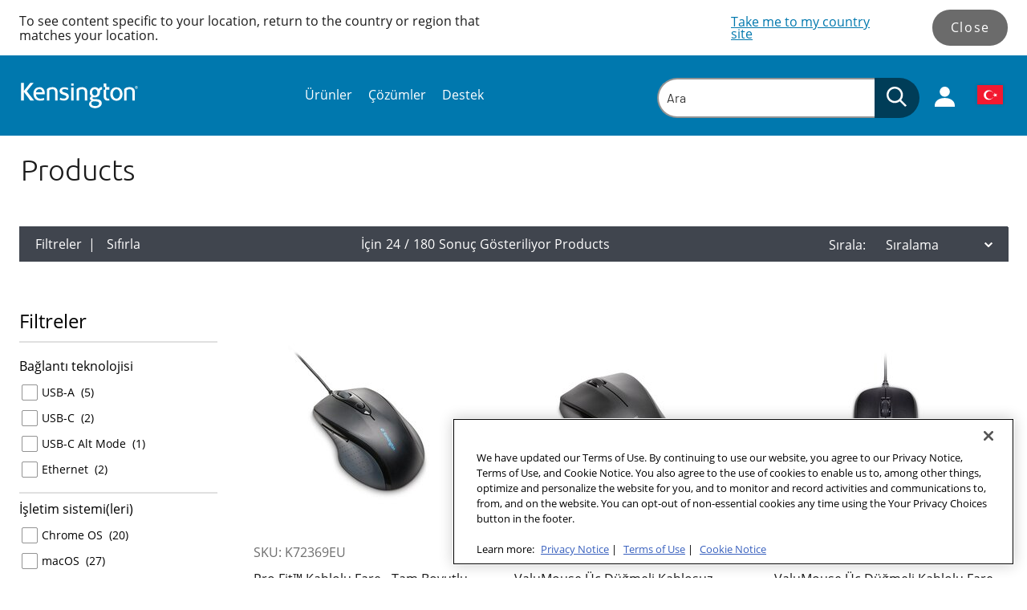

--- FILE ---
content_type: text/html; charset=utf-8
request_url: https://www.kensington.com/tr-tr/c/products/
body_size: 30029
content:


<!DOCTYPE html>

<html lang="tr-TR" class=""
      data-gtm-currency="TRY" 
      data-brand="KEN"
      data-mvp="true"
      data-user-email="" 
      data-user-id=""
      data-user-status="false"
      data-email-subscriber="">
<head>
    <meta charset="utf-8">
    <meta http-equiv="X-UA-Compatible" content="IE=edge,chrome=1">
    <meta name="viewport" content="width=device-width, initial-scale=1">
        <script>
        window.helixCartConfig = window.helixCartConfig || {};
        window.helixCartConfig.baseUrl = "/cart/";
        window.helixCartConfig.cartEnabled = "true";
        window.helixCartConfig.cartName = 'C3A4823C88344816A4B9F199307AED95';
        window.helixCartConfig.openCartOnUpdate = true;
        window.helixCartConfig.secondsToKeepCartMenuOpen = 3;
        window.helixCartConfig.isDebugEnabled = false;
    </script>

    
    

<!-- OneTrust Cookies Consent Notice start for kensington.com -->
<script src="https://cdn.cookielaw.org/scripttemplates/otSDKStub.js" type="text/javascript" charset="UTF-8" data-domain-script="842c2173-1595-4636-85dd-f3672c5271e4" ></script>
<script type="text/javascript">
function OptanonWrapper() { }
</script>
<!-- OneTrust Cookies Consent Notice end for kensington.com -->

<meta name="google-site-verification" content="yTfDC2KrFRSO9JZohC9Q5FXH6Qoo1jCJQsDrH85W6-w" />  
<meta name="google-site-verification" content="XDp-pi18dNP6DDCvIjQ0CJ9xXxG4Q8SBlaiw-tGB2PQ" />
<meta name="google-site-verification" content="KPV2e9EYUYWyWt8xmQpZesaMbycrcT7nN_exVdZ6F2U" />
<meta name="msvalidate.01" content="32C97A3EA096028CD910228B5A93EF7B" />
<!-- Anti-flicker snippet (recommended)  -->
<style>.async-hide { opacity: 0 !important} </style>
<script>(function(a,s,y,n,c,h,i,d,e){s.className+=' '+y;h.start=1*new Date;
h.end=i=function(){s.className=s.className.replace(RegExp(' ?'+y),'')};
(a[n]=a[n]||[]).hide=h;setTimeout(function(){i();h.end=null},c);h.timeout=c;
})(window,document.documentElement,'async-hide','dataLayer',4000,
{'GTM-5VJXZ8K':true});</script>
<!-- Close Anti-flicker snippet  -->


<!-- Google Tag Manager -->
<script>(function(w,d,s,l,i){w[l]=w[l]||[];w[l].push({'gtm.start':
new Date().getTime(),event:'gtm.js'});var f=d.getElementsByTagName(s)[0],
j=d.createElement(s),dl=l!='dataLayer'?'&l='+l:'';j.async=true;j.src=
'https://www.googletagmanager.com/gtm.js?id='+i+dl;f.parentNode.insertBefore(j,f);
})(window,document,'script','dataLayer','GTM-5VJXZ8K');</script>
<!-- End Google Tag Manager -->
<meta name="facebook-domain-verification" content="hu38ta1fyqns6breznb6a0i1wx378s" />
<script type="application/ld+json">
{
	"@context": "http://schema.org",
	"@type": "ElectronicsStore",
	"name": "Kensington Computer Products",
	"address": {
		"@type": "PostalAddress",
		"streetAddress": "1350 Bayshore Highway, Suite 825",
		"addressLocality": "Burlingame",
		"addressRegion": "CA",
		"postalCode": "94010"
	},
	"telePhone": "650-572-2700",
	"url": "https://kensington.com/",
	"openingHours": "Mo,Tu,We,Th,Fr,Sa,Su 07:00-21:00",
	"openingHoursSpecification": [ {
		"@type": "OpeningHoursSpecification",
		"dayOfWeek": [
			"Monday",
			"Tuesday",
			"Wednesday",
			"Thursday",
			"Friday",
			"Saturday",
			"Sunday"
		],
		"opens": "07:30",
		"closes": "21:30"
	} ],
	"priceRange":"null"

}
</script>


<link rel="shortcut icon" href="/Static/icons/touch-icons/ken/favicon-black-16x16.png"><link rel="icon" type="image/png" sizes="128x128" href="/Static/icons/touch-icons/ken/android-icon-128x128.png" />
<link rel="icon" type="image/png" sizes="192x192" href="/Static/icons/touch-icons/ken/android-icon-192x192.png" />
<link rel="apple-touch-icon-precomposed" sizes="114x114" href="/Static/icons/touch-icons/ken/apple-icon-114x114-precomposed.png" />
<link rel="apple-touch-icon" sizes="114x114" href="/Static/icons/touch-icons/ken/apple-icon-114x114.png" />
<link rel="apple-touch-icon-precomposed" sizes="120x120" href="/Static/icons/touch-icons/ken/apple-icon-120x120-precomposed.png" />
<link rel="apple-touch-icon" sizes="120x120" href="/Static/icons/touch-icons/ken/apple-icon-120x120.png" />
<link rel="apple-touch-icon-precomposed" sizes="144x144" href="/Static/icons/touch-icons/ken/apple-icon-144x144-precomposed.png" />
<link rel="apple-touch-icon" sizes="144x144" href="/Static/icons/touch-icons/ken/apple-icon-144x144.png" />
<link rel="apple-touch-icon-precomposed" sizes="152x152" href="/Static/icons/touch-icons/ken/apple-icon-152x152-precomposed.png" />
<link rel="apple-touch-icon" sizes="152x152" href="/Static/icons/touch-icons/ken/apple-icon-152x152.png" />
<link rel="apple-touch-icon-precomposed" sizes="167x167" href="/Static/icons/touch-icons/ken/apple-icon-167x167-precomposed.png" />
<link rel="apple-touch-icon" sizes="167x167" href="/Static/icons/touch-icons/ken/apple-icon-167x167.png" />
<link rel="apple-touch-icon-precomposed" sizes="180x180" href="/Static/icons/touch-icons/ken/apple-icon-180x180-precomposed.png" />
<link rel="apple-touch-icon" sizes="180x180" href="/Static/icons/touch-icons/ken/apple-icon-180x180.png" />
<link rel="apple-touch-icon-precomposed" sizes="57x57" href="/Static/icons/touch-icons/ken/apple-icon-57x57-precomposed.png" />
<link rel="apple-touch-icon" sizes="57x57" href="/Static/icons/touch-icons/ken/apple-icon-57x57.png" />
<link rel="apple-touch-icon-precomposed" sizes="60x60" href="/Static/icons/touch-icons/ken/apple-icon-60x60-precomposed.png" />
<link rel="apple-touch-icon" sizes="60x60" href="/Static/icons/touch-icons/ken/apple-icon-60x60.png" />
<link rel="apple-touch-icon-precomposed" sizes="72x72" href="/Static/icons/touch-icons/ken/apple-icon-72x72-precomposed.png" />
<link rel="apple-touch-icon" sizes="72x72" href="/Static/icons/touch-icons/ken/apple-icon-72x72.png" />
<link rel="apple-touch-icon-precomposed" sizes="76x76" href="/Static/icons/touch-icons/ken/apple-icon-76x76-precomposed.png" />
<link rel="apple-touch-icon" sizes="76x76" href="/Static/icons/touch-icons/ken/apple-icon-76x76.png" />
<link rel="apple-touch-icon-precomposed"  href="/Static/icons/touch-icons/ken/apple-icon-precomposed.png" />
<link rel="apple-touch-icon"  href="/Static/icons/touch-icons/ken/apple-icon.png" />
<link rel="icon" type="image/png" sizes="16x16" href="/Static/icons/touch-icons/ken/favicon-16x16.png" />
<link rel="icon" type="image/png" sizes="32x32" href="/Static/icons/touch-icons/ken/favicon-32x32.png" />
<link rel="icon" type="image/png" sizes="96x96" href="/Static/icons/touch-icons/ken/favicon-96x96.png" />
<link rel="icon" type="image/png" sizes="16x16" href="/Static/icons/touch-icons/ken/favicon-black-16x16.png" />
<link rel="icon" type="image/png" sizes="32x32" href="/Static/icons/touch-icons/ken/favicon-black-32x32.png" />
<link rel="icon" type="image/png" sizes="96x96" href="/Static/icons/touch-icons/ken/favicon-black-96x96.png" />
<title>Products | Laptop Security | Tablet Cases - Kensington | Kensington</title>
<meta name="description" content="As the leader in laptop security, Kensington offers a range of products including secure tablet and laptop cases, adaptors and docking stations">
<meta name="keywords" content="laptop security, laptop cases">
<meta property="og:title" content="Products | Laptop Security | Tablet Cases - Kensington | Kensington" />
<meta name="twitter:title" content="Products | Laptop Security | Tablet Cases - Kensington | Kensington" />
<meta property="og:description" content="As the leader in laptop security, Kensington offers a range of products including secure tablet and laptop cases, adaptors and docking stations" />
<meta name="twitter:description" content="As the leader in laptop security, Kensington offers a range of products including secure tablet and laptop cases, adaptors and docking stations" />
<meta property="og:url" content="https://www.kensington.com/tr-tr/c/products/" />
<meta property="og:site_name" content="Kensington" />
<meta name="twitter:site" content="@kensington" />
<meta name="twitter:card" content="summary" />


<link href="/Static/dist/css/index.css?v=7677be4c-69dd-4167-bfba-f2008b9af872" rel="stylesheet"/>


<link href="/Static/dist/css/product-category.css" rel="stylesheet"/>

<link href="https://vjs.zencdn.net/8.3.0/video-js.css" rel="stylesheet"/>

    

    
    <link rel="canonical" href="https://www.kensington.com/tr-tr/c/products/"/>
    <link rel="alternate" href="https://www.kensington.com/c/products/" hreflang="en" />
<link rel="alternate" href="https://www.kensington.com/cs-cz/c/produkty/" hreflang="cs-cz" />
<link rel="alternate" href="https://www.kensington.com/da-dk/c/sikkerhed/" hreflang="da-dk" />
<link rel="alternate" href="https://www.kensington.com/de-de/c/produkte/" hreflang="de-de" />
<link rel="alternate" href="https://www.kensington.com/en-au/c/products/" hreflang="en-au" />
<link rel="alternate" href="https://www.kensington.com/en-ca/c/products/" hreflang="en-ca" />
<link rel="alternate" href="https://www.kensington.com/en-gb/c/products/" hreflang="en-gb" />
<link rel="alternate" href="https://www.kensington.com/en-nz/c/products/" hreflang="en-nz" />
<link rel="alternate" href="https://www.kensington.com/es-cl/c/productos/" hreflang="es-cl" />
<link rel="alternate" href="https://www.kensington.com/es-es/c/productos/" hreflang="es-es" />
<link rel="alternate" href="https://www.kensington.com/es-mx/c/productos/" hreflang="es-mx" />
<link rel="alternate" href="https://www.kensington.com/fi-fi/c/products/" hreflang="fi-fı" />
<link rel="alternate" href="https://www.kensington.com/fr-ca/c/produits/" hreflang="fr-ca" />
<link rel="alternate" href="https://www.kensington.com/fr-fr/c/produits/" hreflang="fr-fr" />
<link rel="alternate" href="https://www.kensington.com/hu-hu/c/term%C3%A9kek/" hreflang="hu-hu" />
<link rel="alternate" href="https://www.kensington.com/it-it/c/prodotti/" hreflang="it-ıt" />
<link rel="alternate" href="https://www.kensington.com/ja-jp/c/%E8%A3%BD%E5%93%81/" hreflang="ja-jp" />
<link rel="alternate" href="https://www.kensington.com/nb-no/c/products/" hreflang="nb-no" />
<link rel="alternate" href="https://www.kensington.com/nl-nl/c/producten/" hreflang="nl-nl" />
<link rel="alternate" href="https://www.kensington.com/pl-pl/c/produkty/" hreflang="pl-pl" />
<link rel="alternate" href="https://www.kensington.com/pt-br/c/produtos/" hreflang="pt-br" />
<link rel="alternate" href="https://www.kensington.com/ro-ro/c/produse/" hreflang="ro-ro" />
<link rel="alternate" href="https://www.kensington.com/sv-se/c/s%C3%A4kerhet/" hreflang="sv-se" />
<link rel="alternate" href="https://www.kensington.com/tr-tr/c/products/" hreflang="tr-tr" />
<link rel="alternate" href="https://www.kensington.com/zh-cn/c/%E4%BA%A7%E5%93%81/" hreflang="zh-cn" />

    


    <!--[if IE]> <style> input, select, textarea { line-height: normal !important; } </style> <![endif]-->
<script type="text/javascript">var appInsights=window.appInsights||function(config){function t(config){i[config]=function(){var t=arguments;i.queue.push(function(){i[config].apply(i,t)})}}var i={config:config},u=document,e=window,o="script",s="AuthenticatedUserContext",h="start",c="stop",l="Track",a=l+"Event",v=l+"Page",r,f;setTimeout(function(){var t=u.createElement(o);t.src=config.url||"https://js.monitor.azure.com/scripts/a/ai.0.js";u.getElementsByTagName(o)[0].parentNode.appendChild(t)});try{i.cookie=u.cookie}catch(y){}for(i.queue=[],r=["Event","Exception","Metric","PageView","Trace","Dependency"];r.length;)t("track"+r.pop());return t("set"+s),t("clear"+s),t(h+a),t(c+a),t(h+v),t(c+v),t("flush"),config.disableExceptionTracking||(r="onerror",t("_"+r),f=e[r],e[r]=function(config,t,u,e,o){var s=f&&f(config,t,u,e,o);return s!==!0&&i["_"+r](config,t,u,e,o),s}),i}({instrumentationKey:"51e74841-f3bc-4498-9ab5-1abe64a4520f",sdkExtension:"a"});window.appInsights=appInsights;appInsights.queue&&appInsights.queue.length===0&&appInsights.trackPageView();</script></head>
<body data-template="Category-template" data-brand-name="Kensington" data-min-width=Default>
    


<!-- Google Tag Manager (noscript) -->
<noscript><iframe src="https://www.googletagmanager.com/ns.html?id=GTM-5VJXZ8K"
height="0" width="0" style="display:none;visibility:hidden"></iframe></noscript>
<!-- End Google Tag Manager (noscript) -->


<span class=" brand-guide mvp accessibility-detail-block">
    <a href="#MainContent" class="SkipNav">Skip to Content</a>
    <a href="#FooterContent" class="SkipNav">Skip to footer</a>
</span>


<div class="full-width-wrapper">
    <div id="location-notification" data-iso="TR" class=" brand-guide mvp">
        <div class="message">
                            <div class="desc">To see content specific to your location, return to the country or region that matches your location.</div>
        </div>
        <div class="action">
            <div class="flag-wrapper">
                        <a href="/en/" id="location-redirect-link" data-redirect-language="en" target="_self">Take me to my country site</a>
            </div>
            <button class="accent-btn" id="location-notification-dismiss">Close</button>
        </div>
    </div>
</div>





    <header class="Header">
        <div class="Utility-block">
            <div class="container">
                <div class="logo">
                    <a href="/tr-tr/"
                       data-gtm-custom-event="navigation"
                       data-gtm-custom-event-action="header click"
                       data-gtm-custom-event-label="logo"
                       data-gtm-internal-link="navigation_link">
                            <img class="main-logo" src="/siteassets/icons/kensington-logo-white-300_1754834227.svg" alt="Logo">
                                            </a>
                </div>

                <div class="Search-menu search-view-expanded">
                        <div class="Nav-block">
        <div class="container">
            <nav aria-label="Site Navigation">
                <div class="overflow-wrapper">
                    <ul class="nav-list active" id="PrimaryNav" role="menubar">
                                <li class="item level-1 has-children nav-item"
                                    role="none">
                                        <a role="menuitem"
                                           tabindex="0"
                                           aria-label="&#220;r&#252;nler Submenu"
                                           aria-haspopup="true"
                                           class="icon-toggle_buton"
                                           >
                                            &#220;r&#252;nler
                                                <span tabindex="-1" class="icon-toggle" aria-label="&#220;r&#252;nler Submenu" role="button">
                                                    <svg style="display: none;"></svg>
                                                    
<!-- Generator: Adobe Illustrator 22.1.0, SVG Export Plug-In . SVG Version: 6.00 Build 0)  -->
<svg version="1.1" id="Layer_1" xmlns="http://www.w3.org/2000/svg" xmlns:xlink="http://www.w3.org/1999/xlink" x="0px" y="0px"
	 viewBox="0 0 9 16" style="enable-background:new 0 0 9 16;" xml:space="preserve">
<title>angle-down copy 5</title>
<desc>Created with Sketch.</desc>
<g id="Symbols">
	<g id="Header_x2F_Tablet-Menu-Open" transform="translate(-966.000000, -103.000000)">
		<g id="Header_x2F_Mobile_x2F_Open" transform="translate(621.000000, 80.000000)">
			<g id="Group-12-Copy-20" transform="translate(1.000000, 0.000000)">
				<path fill="#0078AE" id="angle-down-copy-5" d="M345.3,23.5c0.1,0,0.3,0.1,0.4,0.2l7.2,7c0.1,0.1,0.2,0.2,0.2,0.3s-0.1,0.2-0.2,0.3
					l-7.2,7c-0.1,0.1-0.2,0.2-0.4,0.2c-0.1,0-0.3-0.1-0.4-0.2l-0.8-0.8c-0.1-0.1-0.2-0.2-0.2-0.3s0.1-0.2,0.2-0.3l6-5.9l-6-5.9
					c-0.1-0.1-0.2-0.2-0.2-0.3s0.1-0.2,0.2-0.3l0.8-0.8C345.1,23.6,345.2,23.5,345.3,23.5z"/>
			</g>
		</g>
	</g>
</g>
</svg>

                                                </span>
                                        </a>
                                                                            <div class="tier two PrimaryMegaMenu ">
                                            <button class="previous" aria-label="Back to Main Menu">
                                                <span class="chevron">
                                                    
<!-- Generator: Adobe Illustrator 22.1.0, SVG Export Plug-In . SVG Version: 6.00 Build 0)  -->
<svg version="1.1" id="Layer_1" xmlns="http://www.w3.org/2000/svg" xmlns:xlink="http://www.w3.org/1999/xlink" x="0px" y="0px"
	 viewBox="0 0 9 16" style="enable-background:new 0 0 9 16;" xml:space="preserve">
<title>angle-down copy 5</title>
<desc>Created with Sketch.</desc>
<g id="Symbols">
	<g id="Header_x2F_Tablet-Menu-Open" transform="translate(-966.000000, -103.000000)">
		<g id="Header_x2F_Mobile_x2F_Open" transform="translate(621.000000, 80.000000)">
			<g id="Group-12-Copy-20" transform="translate(1.000000, 0.000000)">
				<path fill="#0078AE" id="angle-down-copy-5" d="M345.3,23.5c0.1,0,0.3,0.1,0.4,0.2l7.2,7c0.1,0.1,0.2,0.2,0.2,0.3s-0.1,0.2-0.2,0.3
					l-7.2,7c-0.1,0.1-0.2,0.2-0.4,0.2c-0.1,0-0.3-0.1-0.4-0.2l-0.8-0.8c-0.1-0.1-0.2-0.2-0.2-0.3s0.1-0.2,0.2-0.3l6-5.9l-6-5.9
					c-0.1-0.1-0.2-0.2-0.2-0.3s0.1-0.2,0.2-0.3l0.8-0.8C345.1,23.6,345.2,23.5,345.3,23.5z"/>
			</g>
		</g>
	</g>
</g>
</svg>

                                                </span>
                                                &#220;r&#252;nler
                                            </button>
                                                        <ul class="tier-two-list" role="menu">
                                                                <li class="item level-2 "
                                                                    role="none">
                                                                        <a href="/tr-tr/c/products/featured-products/"
                                                                           data-gtm-custom-event="navigation"
                                                                           data-gtm-custom-event-action="header click"
                                                                           data-gtm-custom-event-label="Produtos em destaque"
                                                                           role="menuitem"
                                                                           tabindex="0"
                                                                           aria-label="Produtos em destaque Submenu"
                                                                           aria-haspopup="false"
                                                                           aria-expanded="false"
                                                                           data-gtm-internal-link="navigation_link">
                                                                            Produtos em destaque
                                                                        </a>
                                                                                                                                    </li>
                                                                <li class="item level-2 has-children"
                                                                    role="none">
                                                                        <a href="/tr-tr/c/products/ergonomic-desk-accessories/?srt=popular"
                                                                           data-gtm-custom-event="navigation"
                                                                           data-gtm-custom-event-action="header click"
                                                                           data-gtm-custom-event-label="İşyerinde Sağlık"
                                                                           role="menuitem"
                                                                           tabindex="0"
                                                                           aria-label="İşyerinde Sağlık Submenu"
                                                                           aria-haspopup="true"
                                                                           data-gtm-internal-link="navigation_link">
                                                                            İşyerinde Sağlık
                                                                                <span class="icon-toggle" tabindex="-1" role="button">
                                                                                    <svg style="display: none;"></svg>
                                                                                    
<!-- Generator: Adobe Illustrator 22.1.0, SVG Export Plug-In . SVG Version: 6.00 Build 0)  -->
<svg version="1.1" id="Layer_1" xmlns="http://www.w3.org/2000/svg" xmlns:xlink="http://www.w3.org/1999/xlink" x="0px" y="0px"
	 viewBox="0 0 9 16" style="enable-background:new 0 0 9 16;" xml:space="preserve">
<title>angle-down copy 5</title>
<desc>Created with Sketch.</desc>
<g id="Symbols">
	<g id="Header_x2F_Tablet-Menu-Open" transform="translate(-966.000000, -103.000000)">
		<g id="Header_x2F_Mobile_x2F_Open" transform="translate(621.000000, 80.000000)">
			<g id="Group-12-Copy-20" transform="translate(1.000000, 0.000000)">
				<path fill="#0078AE" id="angle-down-copy-5" d="M345.3,23.5c0.1,0,0.3,0.1,0.4,0.2l7.2,7c0.1,0.1,0.2,0.2,0.2,0.3s-0.1,0.2-0.2,0.3
					l-7.2,7c-0.1,0.1-0.2,0.2-0.4,0.2c-0.1,0-0.3-0.1-0.4-0.2l-0.8-0.8c-0.1-0.1-0.2-0.2-0.2-0.3s0.1-0.2,0.2-0.3l6-5.9l-6-5.9
					c-0.1-0.1-0.2-0.2-0.2-0.3s0.1-0.2,0.2-0.3l0.8-0.8C345.1,23.6,345.2,23.5,345.3,23.5z"/>
			</g>
		</g>
	</g>
</g>
</svg>

                                                                                </span>
                                                                        </a>
                                                                                                                                            <div class="tier three">
                                                                            <button class="previous" aria-label="Back to previous Submenu">
                                                                                <span class="chevron">
                                                                                    
<!-- Generator: Adobe Illustrator 22.1.0, SVG Export Plug-In . SVG Version: 6.00 Build 0)  -->
<svg version="1.1" id="Layer_1" xmlns="http://www.w3.org/2000/svg" xmlns:xlink="http://www.w3.org/1999/xlink" x="0px" y="0px"
	 viewBox="0 0 9 16" style="enable-background:new 0 0 9 16;" xml:space="preserve">
<title>angle-down copy 5</title>
<desc>Created with Sketch.</desc>
<g id="Symbols">
	<g id="Header_x2F_Tablet-Menu-Open" transform="translate(-966.000000, -103.000000)">
		<g id="Header_x2F_Mobile_x2F_Open" transform="translate(621.000000, 80.000000)">
			<g id="Group-12-Copy-20" transform="translate(1.000000, 0.000000)">
				<path fill="#0078AE" id="angle-down-copy-5" d="M345.3,23.5c0.1,0,0.3,0.1,0.4,0.2l7.2,7c0.1,0.1,0.2,0.2,0.2,0.3s-0.1,0.2-0.2,0.3
					l-7.2,7c-0.1,0.1-0.2,0.2-0.4,0.2c-0.1,0-0.3-0.1-0.4-0.2l-0.8-0.8c-0.1-0.1-0.2-0.2-0.2-0.3s0.1-0.2,0.2-0.3l6-5.9l-6-5.9
					c-0.1-0.1-0.2-0.2-0.2-0.3s0.1-0.2,0.2-0.3l0.8-0.8C345.1,23.6,345.2,23.5,345.3,23.5z"/>
			</g>
		</g>
	</g>
</g>
</svg>

                                                                                </span>
                                                                                İşyerinde Sağlık
                                                                            </button>
                                                                            <ul class="tier-three-list" role="menu">
                                                                                    <li class="item level-3" role="none">
                                                                                        <a role="menuitem"
                                                                                           tabindex="0"
                                                                                           href="/tr-tr/c/products/ergonomic-desk-accessories/standing-desk-solutions/"
                                                                                           data-gtm-custom-event="navigation"
                                                                                           data-gtm-custom-event-action="header click"
                                                                                           data-gtm-custom-event-label="SmartFit™ Ayakta &#199;alışma &#199;&#246;z&#252;mleri"
                                                                                           data-gtm-internal-link="navigation_link">
                                                                                            SmartFit™ Ayakta &#199;alışma &#199;&#246;z&#252;mleri
                                                                                        </a>
                                                                                    </li>
                                                                                    <li class="item level-3" role="none">
                                                                                        <a role="menuitem"
                                                                                           tabindex="0"
                                                                                           href="/tr-tr/c/products/ergonomic-desk-accessories/ergonomic-foot-back-solutions-for-back-support/"
                                                                                           data-gtm-custom-event="navigation"
                                                                                           data-gtm-custom-event-action="header click"
                                                                                           data-gtm-custom-event-label="Ayak ve Sırt Destekleri"
                                                                                           data-gtm-internal-link="navigation_link">
                                                                                            Ayak ve Sırt Destekleri
                                                                                        </a>
                                                                                    </li>
                                                                                    <li class="item level-3" role="none">
                                                                                        <a role="menuitem"
                                                                                           tabindex="0"
                                                                                           href="/tr-tr/c/products/ergonomic-desk-accessories/office-chair-seat-cushions/"
                                                                                           data-gtm-custom-event="navigation"
                                                                                           data-gtm-custom-event-action="header click"
                                                                                           data-gtm-custom-event-label="Koltuk Minderleri"
                                                                                           data-gtm-internal-link="navigation_link">
                                                                                            Koltuk Minderleri
                                                                                        </a>
                                                                                    </li>
                                                                                    <li class="item level-3" role="none">
                                                                                        <a role="menuitem"
                                                                                           tabindex="0"
                                                                                           href="/tr-tr/c/products/ergonomic-desk-accessories/laptop-risers-monitor-stands/"
                                                                                           data-gtm-custom-event="navigation"
                                                                                           data-gtm-custom-event-action="header click"
                                                                                           data-gtm-custom-event-label="Diz&#252;st&#252; Bilgisayar Y&#252;kselticileri ve Monit&#246;r Standları"
                                                                                           data-gtm-internal-link="navigation_link">
                                                                                            Diz&#252;st&#252; Bilgisayar Y&#252;kselticileri ve Monit&#246;r Standları
                                                                                        </a>
                                                                                    </li>
                                                                                    <li class="item level-3" role="none">
                                                                                        <a role="menuitem"
                                                                                           tabindex="0"
                                                                                           href="/tr-tr/c/products/ergonomic-desk-accessories/smartfit-monitor-arms/"
                                                                                           data-gtm-custom-event="navigation"
                                                                                           data-gtm-custom-event-action="header click"
                                                                                           data-gtm-custom-event-label="Monit&#246;r Kolları"
                                                                                           data-gtm-internal-link="navigation_link">
                                                                                            Monit&#246;r Kolları
                                                                                        </a>
                                                                                    </li>
                                                                                    <li class="item level-3" role="none">
                                                                                        <a role="menuitem"
                                                                                           tabindex="0"
                                                                                           href="/tr-tr/c/products/ergonomic-desk-accessories/ergosoft-wrist-rest/"
                                                                                           data-gtm-custom-event="navigation"
                                                                                           data-gtm-custom-event-action="header click"
                                                                                           data-gtm-custom-event-label="Mouse Pad ve Bilek Destekleri"
                                                                                           data-gtm-internal-link="navigation_link">
                                                                                            Mouse Pad ve Bilek Destekleri
                                                                                        </a>
                                                                                    </li>
                                                                                    <li class="item level-3" role="none">
                                                                                        <a role="menuitem"
                                                                                           tabindex="0"
                                                                                           href="/tr-tr/c/products/ergonomic-desk-accessories/ergonomic-desk-storage/"
                                                                                           data-gtm-custom-event="navigation"
                                                                                           data-gtm-custom-event-action="header click"
                                                                                           data-gtm-custom-event-label="Dok&#252;man Ayaklığı"
                                                                                           data-gtm-internal-link="navigation_link">
                                                                                            Dok&#252;man Ayaklığı
                                                                                        </a>
                                                                                    </li>
                                                                                    <li class="item level-3" role="none">
                                                                                        <a role="menuitem"
                                                                                           tabindex="0"
                                                                                           href="/tr-tr/c/products/ergonomic-desk-accessories/ergonomic-input-devices/"
                                                                                           data-gtm-custom-event="navigation"
                                                                                           data-gtm-custom-event-action="header click"
                                                                                           data-gtm-custom-event-label="Ergonomik Giriş Aygıtları"
                                                                                           data-gtm-internal-link="navigation_link">
                                                                                            Ergonomik Giriş Aygıtları
                                                                                        </a>
                                                                                    </li>
                                                                            </ul>
                                                                        </div>
                                                                </li>
                                                                <li class="item level-2 "
                                                                    role="none">
                                                                        <a href="/tr-tr/c/products/electronic-charging-products/?srt=popular"
                                                                           data-gtm-custom-event="navigation"
                                                                           data-gtm-custom-event-action="header click"
                                                                           data-gtm-custom-event-label="G&#252;&#231; Aksesuarları"
                                                                           role="menuitem"
                                                                           tabindex="0"
                                                                           aria-label="G&#252;&#231; Aksesuarları Submenu"
                                                                           aria-haspopup="false"
                                                                           aria-expanded="false"
                                                                           data-gtm-internal-link="navigation_link">
                                                                            G&#252;&#231; Aksesuarları
                                                                        </a>
                                                                                                                                    </li>
                                                                <li class="item level-2 has-children"
                                                                    role="none">
                                                                        <a href="/tr-tr/c/products/technology-device-security-products/"
                                                                           data-gtm-custom-event="navigation"
                                                                           data-gtm-custom-event-action="header click"
                                                                           data-gtm-custom-event-label="Cihaz G&#252;venliği"
                                                                           role="menuitem"
                                                                           tabindex="0"
                                                                           aria-label="Cihaz G&#252;venliği Submenu"
                                                                           aria-haspopup="true"
                                                                           data-gtm-internal-link="navigation_link">
                                                                            Cihaz G&#252;venliği
                                                                                <span class="icon-toggle" tabindex="-1" role="button">
                                                                                    <svg style="display: none;"></svg>
                                                                                    
<!-- Generator: Adobe Illustrator 22.1.0, SVG Export Plug-In . SVG Version: 6.00 Build 0)  -->
<svg version="1.1" id="Layer_1" xmlns="http://www.w3.org/2000/svg" xmlns:xlink="http://www.w3.org/1999/xlink" x="0px" y="0px"
	 viewBox="0 0 9 16" style="enable-background:new 0 0 9 16;" xml:space="preserve">
<title>angle-down copy 5</title>
<desc>Created with Sketch.</desc>
<g id="Symbols">
	<g id="Header_x2F_Tablet-Menu-Open" transform="translate(-966.000000, -103.000000)">
		<g id="Header_x2F_Mobile_x2F_Open" transform="translate(621.000000, 80.000000)">
			<g id="Group-12-Copy-20" transform="translate(1.000000, 0.000000)">
				<path fill="#0078AE" id="angle-down-copy-5" d="M345.3,23.5c0.1,0,0.3,0.1,0.4,0.2l7.2,7c0.1,0.1,0.2,0.2,0.2,0.3s-0.1,0.2-0.2,0.3
					l-7.2,7c-0.1,0.1-0.2,0.2-0.4,0.2c-0.1,0-0.3-0.1-0.4-0.2l-0.8-0.8c-0.1-0.1-0.2-0.2-0.2-0.3s0.1-0.2,0.2-0.3l6-5.9l-6-5.9
					c-0.1-0.1-0.2-0.2-0.2-0.3s0.1-0.2,0.2-0.3l0.8-0.8C345.1,23.6,345.2,23.5,345.3,23.5z"/>
			</g>
		</g>
	</g>
</g>
</svg>

                                                                                </span>
                                                                        </a>
                                                                                                                                            <div class="tier three">
                                                                            <button class="previous" aria-label="Back to previous Submenu">
                                                                                <span class="chevron">
                                                                                    
<!-- Generator: Adobe Illustrator 22.1.0, SVG Export Plug-In . SVG Version: 6.00 Build 0)  -->
<svg version="1.1" id="Layer_1" xmlns="http://www.w3.org/2000/svg" xmlns:xlink="http://www.w3.org/1999/xlink" x="0px" y="0px"
	 viewBox="0 0 9 16" style="enable-background:new 0 0 9 16;" xml:space="preserve">
<title>angle-down copy 5</title>
<desc>Created with Sketch.</desc>
<g id="Symbols">
	<g id="Header_x2F_Tablet-Menu-Open" transform="translate(-966.000000, -103.000000)">
		<g id="Header_x2F_Mobile_x2F_Open" transform="translate(621.000000, 80.000000)">
			<g id="Group-12-Copy-20" transform="translate(1.000000, 0.000000)">
				<path fill="#0078AE" id="angle-down-copy-5" d="M345.3,23.5c0.1,0,0.3,0.1,0.4,0.2l7.2,7c0.1,0.1,0.2,0.2,0.2,0.3s-0.1,0.2-0.2,0.3
					l-7.2,7c-0.1,0.1-0.2,0.2-0.4,0.2c-0.1,0-0.3-0.1-0.4-0.2l-0.8-0.8c-0.1-0.1-0.2-0.2-0.2-0.3s0.1-0.2,0.2-0.3l6-5.9l-6-5.9
					c-0.1-0.1-0.2-0.2-0.2-0.3s0.1-0.2,0.2-0.3l0.8-0.8C345.1,23.6,345.2,23.5,345.3,23.5z"/>
			</g>
		</g>
	</g>
</g>
</svg>

                                                                                </span>
                                                                                Cihaz G&#252;venliği
                                                                            </button>
                                                                            <ul class="tier-three-list" role="menu">
                                                                                    <li class="item level-3" role="none">
                                                                                        <a role="menuitem"
                                                                                           tabindex="0"
                                                                                           href="/tr-tr/c/products/technology-device-security-products/device-security-keyed-locks/"
                                                                                           data-gtm-custom-event="navigation"
                                                                                           data-gtm-custom-event-action="header click"
                                                                                           data-gtm-custom-event-label="Kişiselleştirilmiş Anahtarlı Kilitleme &#199;&#246;z&#252;mleri"
                                                                                           data-gtm-internal-link="navigation_link">
                                                                                            Kişiselleştirilmiş Anahtarlı Kilitleme &#199;&#246;z&#252;mleri
                                                                                        </a>
                                                                                    </li>
                                                                                    <li class="item level-3" role="none">
                                                                                        <a role="menuitem"
                                                                                           tabindex="0"
                                                                                           href="/tr-tr/c/products/technology-device-security-products/device-security-combination-lock/"
                                                                                           data-gtm-custom-event="navigation"
                                                                                           data-gtm-custom-event-action="header click"
                                                                                           data-gtm-custom-event-label="Şifreli Kilitler"
                                                                                           data-gtm-internal-link="navigation_link">
                                                                                            Şifreli Kilitler
                                                                                        </a>
                                                                                    </li>
                                                                                    <li class="item level-3" role="none">
                                                                                        <a role="menuitem"
                                                                                           tabindex="0"
                                                                                           href="/tr-tr/c/products/technology-device-security-products/desktop-security-lock/"
                                                                                           data-gtm-custom-event="navigation"
                                                                                           data-gtm-custom-event-action="header click"
                                                                                           data-gtm-custom-event-label="Masa&#252;st&#252; Kilitleme &#199;&#246;z&#252;mleri"
                                                                                           data-gtm-internal-link="navigation_link">
                                                                                            Masa&#252;st&#252; Kilitleme &#199;&#246;z&#252;mleri
                                                                                        </a>
                                                                                    </li>
                                                                                    <li class="item level-3" role="none">
                                                                                        <a role="menuitem"
                                                                                           tabindex="0"
                                                                                           href="/tr-tr/c/products/technology-device-security-products/lock-anchor-points-accessories/"
                                                                                           data-gtm-custom-event="navigation"
                                                                                           data-gtm-custom-event-action="header click"
                                                                                           data-gtm-custom-event-label="Kilit Sabitleme Aparatı Noktaları &amp; Aksesuarları"
                                                                                           data-gtm-internal-link="navigation_link">
                                                                                            Kilit Sabitleme Aparatı Noktaları &amp; Aksesuarları
                                                                                        </a>
                                                                                    </li>
                                                                                    <li class="item level-3" role="none">
                                                                                        <a role="menuitem"
                                                                                           tabindex="0"
                                                                                           href="/tr-tr/c/products/technology-device-security-products/surface-locks/"
                                                                                           data-gtm-custom-event="navigation"
                                                                                           data-gtm-custom-event-action="header click"
                                                                                           data-gtm-custom-event-label="Surface Kilitleri"
                                                                                           data-gtm-internal-link="navigation_link">
                                                                                            Surface Kilitleri
                                                                                        </a>
                                                                                    </li>
                                                                                    <li class="item level-3" role="none">
                                                                                        <a role="menuitem"
                                                                                           tabindex="0"
                                                                                           href="/tr-tr/c/products/technology-device-security-products/locking-stations-for-laptops/"
                                                                                           data-gtm-custom-event="navigation"
                                                                                           data-gtm-custom-event-action="header click"
                                                                                           data-gtm-custom-event-label="Diz&#252;st&#252; Bilgisayar Kilitleme İstasyonları"
                                                                                           data-gtm-internal-link="navigation_link">
                                                                                            Diz&#252;st&#252; Bilgisayar Kilitleme İstasyonları
                                                                                        </a>
                                                                                    </li>
                                                                                    <li class="item level-3" role="none">
                                                                                        <a role="menuitem"
                                                                                           tabindex="0"
                                                                                           href="/tr-tr/c/products/technology-device-security-products/portable-laptop-security/"
                                                                                           data-gtm-custom-event="navigation"
                                                                                           data-gtm-custom-event-action="header click"
                                                                                           data-gtm-custom-event-label="Seyahat ve Taşınabilir Kilitler"
                                                                                           data-gtm-internal-link="navigation_link">
                                                                                            Seyahat ve Taşınabilir Kilitler
                                                                                        </a>
                                                                                    </li>
                                                                                    <li class="item level-3" role="none">
                                                                                        <a role="menuitem"
                                                                                           tabindex="0"
                                                                                           href="https://customer.kensington.com/en/gb/7895/laptoplockselector"
                                                                                           target="_top"
                                                                                           data-gtm-custom-event="navigation"
                                                                                           data-gtm-custom-event-action="header click"
                                                                                           data-gtm-custom-event-label="G&#252;venlik Kilidi Se&#231;ici"
                                                                                           data-gtm-internal-link="navigation_link">
                                                                                            G&#252;venlik Kilidi Se&#231;ici
                                                                                        </a>
                                                                                    </li>
                                                                            </ul>
                                                                        </div>
                                                                </li>
                                                                <li class="item level-2 has-children"
                                                                    role="none">
                                                                        <a href="/tr-tr/c/products/electronic-control-solutions/?srt=popular"
                                                                           data-gtm-custom-event="navigation"
                                                                           data-gtm-custom-event-action="header click"
                                                                           data-gtm-custom-event-label="Kontrol"
                                                                           role="menuitem"
                                                                           tabindex="0"
                                                                           aria-label="Kontrol Submenu"
                                                                           aria-haspopup="true"
                                                                           data-gtm-internal-link="navigation_link">
                                                                            Kontrol
                                                                                <span class="icon-toggle" tabindex="-1" role="button">
                                                                                    <svg style="display: none;"></svg>
                                                                                    
<!-- Generator: Adobe Illustrator 22.1.0, SVG Export Plug-In . SVG Version: 6.00 Build 0)  -->
<svg version="1.1" id="Layer_1" xmlns="http://www.w3.org/2000/svg" xmlns:xlink="http://www.w3.org/1999/xlink" x="0px" y="0px"
	 viewBox="0 0 9 16" style="enable-background:new 0 0 9 16;" xml:space="preserve">
<title>angle-down copy 5</title>
<desc>Created with Sketch.</desc>
<g id="Symbols">
	<g id="Header_x2F_Tablet-Menu-Open" transform="translate(-966.000000, -103.000000)">
		<g id="Header_x2F_Mobile_x2F_Open" transform="translate(621.000000, 80.000000)">
			<g id="Group-12-Copy-20" transform="translate(1.000000, 0.000000)">
				<path fill="#0078AE" id="angle-down-copy-5" d="M345.3,23.5c0.1,0,0.3,0.1,0.4,0.2l7.2,7c0.1,0.1,0.2,0.2,0.2,0.3s-0.1,0.2-0.2,0.3
					l-7.2,7c-0.1,0.1-0.2,0.2-0.4,0.2c-0.1,0-0.3-0.1-0.4-0.2l-0.8-0.8c-0.1-0.1-0.2-0.2-0.2-0.3s0.1-0.2,0.2-0.3l6-5.9l-6-5.9
					c-0.1-0.1-0.2-0.2-0.2-0.3s0.1-0.2,0.2-0.3l0.8-0.8C345.1,23.6,345.2,23.5,345.3,23.5z"/>
			</g>
		</g>
	</g>
</g>
</svg>

                                                                                </span>
                                                                        </a>
                                                                                                                                            <div class="tier three">
                                                                            <button class="previous" aria-label="Back to previous Submenu">
                                                                                <span class="chevron">
                                                                                    
<!-- Generator: Adobe Illustrator 22.1.0, SVG Export Plug-In . SVG Version: 6.00 Build 0)  -->
<svg version="1.1" id="Layer_1" xmlns="http://www.w3.org/2000/svg" xmlns:xlink="http://www.w3.org/1999/xlink" x="0px" y="0px"
	 viewBox="0 0 9 16" style="enable-background:new 0 0 9 16;" xml:space="preserve">
<title>angle-down copy 5</title>
<desc>Created with Sketch.</desc>
<g id="Symbols">
	<g id="Header_x2F_Tablet-Menu-Open" transform="translate(-966.000000, -103.000000)">
		<g id="Header_x2F_Mobile_x2F_Open" transform="translate(621.000000, 80.000000)">
			<g id="Group-12-Copy-20" transform="translate(1.000000, 0.000000)">
				<path fill="#0078AE" id="angle-down-copy-5" d="M345.3,23.5c0.1,0,0.3,0.1,0.4,0.2l7.2,7c0.1,0.1,0.2,0.2,0.2,0.3s-0.1,0.2-0.2,0.3
					l-7.2,7c-0.1,0.1-0.2,0.2-0.4,0.2c-0.1,0-0.3-0.1-0.4-0.2l-0.8-0.8c-0.1-0.1-0.2-0.2-0.2-0.3s0.1-0.2,0.2-0.3l6-5.9l-6-5.9
					c-0.1-0.1-0.2-0.2-0.2-0.3s0.1-0.2,0.2-0.3l0.8-0.8C345.1,23.6,345.2,23.5,345.3,23.5z"/>
			</g>
		</g>
	</g>
</g>
</svg>

                                                                                </span>
                                                                                Kontrol
                                                                            </button>
                                                                            <ul class="tier-three-list" role="menu">
                                                                                    <li class="item level-3" role="none">
                                                                                        <a role="menuitem"
                                                                                           tabindex="0"
                                                                                           href="/tr-tr/c/products/electronic-control-solutions/trackball-products/"
                                                                                           data-gtm-custom-event="navigation"
                                                                                           data-gtm-custom-event-action="header click"
                                                                                           data-gtm-custom-event-label="İztopları"
                                                                                           data-gtm-internal-link="navigation_link">
                                                                                            İztopları
                                                                                        </a>
                                                                                    </li>
                                                                                    <li class="item level-3" role="none">
                                                                                        <a role="menuitem"
                                                                                           tabindex="0"
                                                                                           href="/tr-tr/c/products/electronic-control-solutions/computer-mice/"
                                                                                           data-gtm-custom-event="navigation"
                                                                                           data-gtm-custom-event-action="header click"
                                                                                           data-gtm-custom-event-label="Fareler"
                                                                                           data-gtm-internal-link="navigation_link">
                                                                                            Fareler
                                                                                        </a>
                                                                                    </li>
                                                                                    <li class="item level-3" role="none">
                                                                                        <a role="menuitem"
                                                                                           tabindex="0"
                                                                                           href="/tr-tr/c/products/electronic-control-solutions/wireless-ergonomic-keyboards/"
                                                                                           data-gtm-custom-event="navigation"
                                                                                           data-gtm-custom-event-action="header click"
                                                                                           data-gtm-custom-event-label="Klavyeler"
                                                                                           data-gtm-internal-link="navigation_link">
                                                                                            Klavyeler
                                                                                        </a>
                                                                                    </li>
                                                                                    <li class="item level-3" role="none">
                                                                                        <a role="menuitem"
                                                                                           tabindex="0"
                                                                                           href="/tr-tr/c/products/electronic-control-solutions/wireless-presenter-remote/"
                                                                                           data-gtm-custom-event="navigation"
                                                                                           data-gtm-custom-event-action="header click"
                                                                                           data-gtm-custom-event-label="Sunum Kumandaları"
                                                                                           data-gtm-internal-link="navigation_link">
                                                                                            Sunum Kumandaları
                                                                                        </a>
                                                                                    </li>
                                                                            </ul>
                                                                        </div>
                                                                </li>
                                                                <li class="item level-2 has-children"
                                                                    role="none">
                                                                        <a href="/tr-tr/c/products/technology-device-security-products/"
                                                                           data-gtm-custom-event="navigation"
                                                                           data-gtm-custom-event-action="header click"
                                                                           data-gtm-custom-event-label="Data beskyttelse"
                                                                           role="menuitem"
                                                                           tabindex="0"
                                                                           aria-label="Data beskyttelse Submenu"
                                                                           aria-haspopup="true"
                                                                           data-gtm-internal-link="navigation_link">
                                                                            Data beskyttelse
                                                                                <span class="icon-toggle" tabindex="-1" role="button">
                                                                                    <svg style="display: none;"></svg>
                                                                                    
<!-- Generator: Adobe Illustrator 22.1.0, SVG Export Plug-In . SVG Version: 6.00 Build 0)  -->
<svg version="1.1" id="Layer_1" xmlns="http://www.w3.org/2000/svg" xmlns:xlink="http://www.w3.org/1999/xlink" x="0px" y="0px"
	 viewBox="0 0 9 16" style="enable-background:new 0 0 9 16;" xml:space="preserve">
<title>angle-down copy 5</title>
<desc>Created with Sketch.</desc>
<g id="Symbols">
	<g id="Header_x2F_Tablet-Menu-Open" transform="translate(-966.000000, -103.000000)">
		<g id="Header_x2F_Mobile_x2F_Open" transform="translate(621.000000, 80.000000)">
			<g id="Group-12-Copy-20" transform="translate(1.000000, 0.000000)">
				<path fill="#0078AE" id="angle-down-copy-5" d="M345.3,23.5c0.1,0,0.3,0.1,0.4,0.2l7.2,7c0.1,0.1,0.2,0.2,0.2,0.3s-0.1,0.2-0.2,0.3
					l-7.2,7c-0.1,0.1-0.2,0.2-0.4,0.2c-0.1,0-0.3-0.1-0.4-0.2l-0.8-0.8c-0.1-0.1-0.2-0.2-0.2-0.3s0.1-0.2,0.2-0.3l6-5.9l-6-5.9
					c-0.1-0.1-0.2-0.2-0.2-0.3s0.1-0.2,0.2-0.3l0.8-0.8C345.1,23.6,345.2,23.5,345.3,23.5z"/>
			</g>
		</g>
	</g>
</g>
</svg>

                                                                                </span>
                                                                        </a>
                                                                                                                                            <div class="tier three">
                                                                            <button class="previous" aria-label="Back to previous Submenu">
                                                                                <span class="chevron">
                                                                                    
<!-- Generator: Adobe Illustrator 22.1.0, SVG Export Plug-In . SVG Version: 6.00 Build 0)  -->
<svg version="1.1" id="Layer_1" xmlns="http://www.w3.org/2000/svg" xmlns:xlink="http://www.w3.org/1999/xlink" x="0px" y="0px"
	 viewBox="0 0 9 16" style="enable-background:new 0 0 9 16;" xml:space="preserve">
<title>angle-down copy 5</title>
<desc>Created with Sketch.</desc>
<g id="Symbols">
	<g id="Header_x2F_Tablet-Menu-Open" transform="translate(-966.000000, -103.000000)">
		<g id="Header_x2F_Mobile_x2F_Open" transform="translate(621.000000, 80.000000)">
			<g id="Group-12-Copy-20" transform="translate(1.000000, 0.000000)">
				<path fill="#0078AE" id="angle-down-copy-5" d="M345.3,23.5c0.1,0,0.3,0.1,0.4,0.2l7.2,7c0.1,0.1,0.2,0.2,0.2,0.3s-0.1,0.2-0.2,0.3
					l-7.2,7c-0.1,0.1-0.2,0.2-0.4,0.2c-0.1,0-0.3-0.1-0.4-0.2l-0.8-0.8c-0.1-0.1-0.2-0.2-0.2-0.3s0.1-0.2,0.2-0.3l6-5.9l-6-5.9
					c-0.1-0.1-0.2-0.2-0.2-0.3s0.1-0.2,0.2-0.3l0.8-0.8C345.1,23.6,345.2,23.5,345.3,23.5z"/>
			</g>
		</g>
	</g>
</g>
</svg>

                                                                                </span>
                                                                                Data beskyttelse
                                                                            </button>
                                                                            <ul class="tier-three-list" role="menu">
                                                                                    <li class="item level-3" role="none">
                                                                                        <a role="menuitem"
                                                                                           tabindex="0"
                                                                                           href="/tr-tr/c/products/technology-device-security-products/"
                                                                                           data-gtm-custom-event="navigation"
                                                                                           data-gtm-custom-event-action="header click"
                                                                                           data-gtm-custom-event-label="Cihaz G&#252;venliği"
                                                                                           data-gtm-internal-link="navigation_link">
                                                                                            Cihaz G&#252;venliği
                                                                                        </a>
                                                                                    </li>
                                                                                    <li class="item level-3" role="none">
                                                                                        <a role="menuitem"
                                                                                           tabindex="0"
                                                                                           href="/c/products/data-protection/officeassist-shredders/"
                                                                                           data-gtm-custom-event="navigation"
                                                                                           data-gtm-custom-event-action="header click"
                                                                                           data-gtm-custom-event-label="Shredders"
                                                                                           data-gtm-internal-link="navigation_link">
                                                                                            Shredders
                                                                                        </a>
                                                                                    </li>
                                                                                    <li class="item level-3" role="none">
                                                                                        <a role="menuitem"
                                                                                           tabindex="0"
                                                                                           href="/tr-tr/c/products/data-protection/privacy-screens/"
                                                                                           data-gtm-custom-event="navigation"
                                                                                           data-gtm-custom-event-action="header click"
                                                                                           data-gtm-custom-event-label="Ekran Gizlilik"
                                                                                           data-gtm-internal-link="navigation_link">
                                                                                            Ekran Gizlilik
                                                                                        </a>
                                                                                    </li>
                                                                                    <li class="item level-3" role="none">
                                                                                        <a role="menuitem"
                                                                                           tabindex="0"
                                                                                           href="/tr-tr/c/products/data-protection/usb-port-lock-security/"
                                                                                           data-gtm-custom-event="navigation"
                                                                                           data-gtm-custom-event-action="header click"
                                                                                           data-gtm-custom-event-label="USB Giriş Kilitleri"
                                                                                           data-gtm-internal-link="navigation_link">
                                                                                            USB Giriş Kilitleri
                                                                                        </a>
                                                                                    </li>
                                                                            </ul>
                                                                        </div>
                                                                </li>
                                                                <li class="item level-2 has-children"
                                                                    role="none">
                                                                        <a href="/tr-tr/c/products/laptop-cases-bags/?srt=popular"
                                                                           data-gtm-custom-event="navigation"
                                                                           data-gtm-custom-event-action="header click"
                                                                           data-gtm-custom-event-label="&#199;antalar ve Kılıflar"
                                                                           role="menuitem"
                                                                           tabindex="0"
                                                                           aria-label="&#199;antalar ve Kılıflar Submenu"
                                                                           aria-haspopup="true"
                                                                           data-gtm-internal-link="navigation_link">
                                                                            &#199;antalar ve Kılıflar
                                                                                <span class="icon-toggle" tabindex="-1" role="button">
                                                                                    <svg style="display: none;"></svg>
                                                                                    
<!-- Generator: Adobe Illustrator 22.1.0, SVG Export Plug-In . SVG Version: 6.00 Build 0)  -->
<svg version="1.1" id="Layer_1" xmlns="http://www.w3.org/2000/svg" xmlns:xlink="http://www.w3.org/1999/xlink" x="0px" y="0px"
	 viewBox="0 0 9 16" style="enable-background:new 0 0 9 16;" xml:space="preserve">
<title>angle-down copy 5</title>
<desc>Created with Sketch.</desc>
<g id="Symbols">
	<g id="Header_x2F_Tablet-Menu-Open" transform="translate(-966.000000, -103.000000)">
		<g id="Header_x2F_Mobile_x2F_Open" transform="translate(621.000000, 80.000000)">
			<g id="Group-12-Copy-20" transform="translate(1.000000, 0.000000)">
				<path fill="#0078AE" id="angle-down-copy-5" d="M345.3,23.5c0.1,0,0.3,0.1,0.4,0.2l7.2,7c0.1,0.1,0.2,0.2,0.2,0.3s-0.1,0.2-0.2,0.3
					l-7.2,7c-0.1,0.1-0.2,0.2-0.4,0.2c-0.1,0-0.3-0.1-0.4-0.2l-0.8-0.8c-0.1-0.1-0.2-0.2-0.2-0.3s0.1-0.2,0.2-0.3l6-5.9l-6-5.9
					c-0.1-0.1-0.2-0.2-0.2-0.3s0.1-0.2,0.2-0.3l0.8-0.8C345.1,23.6,345.2,23.5,345.3,23.5z"/>
			</g>
		</g>
	</g>
</g>
</svg>

                                                                                </span>
                                                                        </a>
                                                                                                                                            <div class="tier three">
                                                                            <button class="previous" aria-label="Back to previous Submenu">
                                                                                <span class="chevron">
                                                                                    
<!-- Generator: Adobe Illustrator 22.1.0, SVG Export Plug-In . SVG Version: 6.00 Build 0)  -->
<svg version="1.1" id="Layer_1" xmlns="http://www.w3.org/2000/svg" xmlns:xlink="http://www.w3.org/1999/xlink" x="0px" y="0px"
	 viewBox="0 0 9 16" style="enable-background:new 0 0 9 16;" xml:space="preserve">
<title>angle-down copy 5</title>
<desc>Created with Sketch.</desc>
<g id="Symbols">
	<g id="Header_x2F_Tablet-Menu-Open" transform="translate(-966.000000, -103.000000)">
		<g id="Header_x2F_Mobile_x2F_Open" transform="translate(621.000000, 80.000000)">
			<g id="Group-12-Copy-20" transform="translate(1.000000, 0.000000)">
				<path fill="#0078AE" id="angle-down-copy-5" d="M345.3,23.5c0.1,0,0.3,0.1,0.4,0.2l7.2,7c0.1,0.1,0.2,0.2,0.2,0.3s-0.1,0.2-0.2,0.3
					l-7.2,7c-0.1,0.1-0.2,0.2-0.4,0.2c-0.1,0-0.3-0.1-0.4-0.2l-0.8-0.8c-0.1-0.1-0.2-0.2-0.2-0.3s0.1-0.2,0.2-0.3l6-5.9l-6-5.9
					c-0.1-0.1-0.2-0.2-0.2-0.3s0.1-0.2,0.2-0.3l0.8-0.8C345.1,23.6,345.2,23.5,345.3,23.5z"/>
			</g>
		</g>
	</g>
</g>
</svg>

                                                                                </span>
                                                                                &#199;antalar ve Kılıflar
                                                                            </button>
                                                                            <ul class="tier-three-list" role="menu">
                                                                                    <li class="item level-3" role="none">
                                                                                        <a role="menuitem"
                                                                                           tabindex="0"
                                                                                           href="/tr-tr/c/products/laptop-cases-bags/laptop-backpacks/"
                                                                                           data-gtm-custom-event="navigation"
                                                                                           data-gtm-custom-event-action="header click"
                                                                                           data-gtm-custom-event-label="Sırt Cantaları"
                                                                                           data-gtm-internal-link="navigation_link">
                                                                                            Sırt Cantaları
                                                                                        </a>
                                                                                    </li>
                                                                                    <li class="item level-3" role="none">
                                                                                        <a role="menuitem"
                                                                                           tabindex="0"
                                                                                           href="/tr-tr/c/products/laptop-cases-bags/totes-briefcases-for-tablets-laptops/"
                                                                                           data-gtm-custom-event="navigation"
                                                                                           data-gtm-custom-event-action="header click"
                                                                                           data-gtm-custom-event-label="Diz&#252;st&#252; Bilgisayar B&#246;lmeli Evrak &#199;antası ve El &#199;antaları"
                                                                                           data-gtm-internal-link="navigation_link">
                                                                                            Diz&#252;st&#252; Bilgisayar B&#246;lmeli Evrak &#199;antası ve El &#199;antaları
                                                                                        </a>
                                                                                    </li>
                                                                                    <li class="item level-3" role="none">
                                                                                        <a role="menuitem"
                                                                                           tabindex="0"
                                                                                           href="/tr-tr/c/products/laptop-cases-bags/wheeled-laptop-bags/"
                                                                                           data-gtm-custom-event="navigation"
                                                                                           data-gtm-custom-event-action="header click"
                                                                                           data-gtm-custom-event-label="Tekerlekli Diz&#252;st&#252; Bilgisayar &#199;antaları"
                                                                                           data-gtm-internal-link="navigation_link">
                                                                                            Tekerlekli Diz&#252;st&#252; Bilgisayar &#199;antaları
                                                                                        </a>
                                                                                    </li>
                                                                                    <li class="item level-3" role="none">
                                                                                        <a role="menuitem"
                                                                                           tabindex="0"
                                                                                           href="/tr-tr/c/products/laptop-cases-bags/universal-laptop-sleeves/"
                                                                                           data-gtm-custom-event="navigation"
                                                                                           data-gtm-custom-event-action="header click"
                                                                                           data-gtm-custom-event-label="Kılıflar"
                                                                                           data-gtm-internal-link="navigation_link">
                                                                                            Kılıflar
                                                                                        </a>
                                                                                    </li>
                                                                                    <li class="item level-3" role="none">
                                                                                        <a role="menuitem"
                                                                                           tabindex="0"
                                                                                           href="/tr-tr/c/products/tablet-smartphone-cases/rugged-tablet-cases/"
                                                                                           data-gtm-custom-event="navigation"
                                                                                           data-gtm-custom-event-action="header click"
                                                                                           data-gtm-custom-event-label="Dayanıklı Tablet Kılıfları"
                                                                                           data-gtm-internal-link="navigation_link">
                                                                                            Dayanıklı Tablet Kılıfları
                                                                                        </a>
                                                                                    </li>
                                                                            </ul>
                                                                        </div>
                                                                </li>
                                                                <li class="item level-2 has-children"
                                                                    role="none">
                                                                        <a href="/tr-tr/c/products/device-docking-connectivity-products/?srt=popular&amp;rslt=24"
                                                                           data-gtm-custom-event="navigation"
                                                                           data-gtm-custom-event-action="header click"
                                                                           data-gtm-custom-event-label="Bağlantı İstasyonları ve Bağlanabilirlik"
                                                                           role="menuitem"
                                                                           tabindex="0"
                                                                           aria-label="Bağlantı İstasyonları ve Bağlanabilirlik Submenu"
                                                                           aria-haspopup="true"
                                                                           data-gtm-internal-link="navigation_link">
                                                                            Bağlantı İstasyonları ve Bağlanabilirlik
                                                                                <span class="icon-toggle" tabindex="-1" role="button">
                                                                                    <svg style="display: none;"></svg>
                                                                                    
<!-- Generator: Adobe Illustrator 22.1.0, SVG Export Plug-In . SVG Version: 6.00 Build 0)  -->
<svg version="1.1" id="Layer_1" xmlns="http://www.w3.org/2000/svg" xmlns:xlink="http://www.w3.org/1999/xlink" x="0px" y="0px"
	 viewBox="0 0 9 16" style="enable-background:new 0 0 9 16;" xml:space="preserve">
<title>angle-down copy 5</title>
<desc>Created with Sketch.</desc>
<g id="Symbols">
	<g id="Header_x2F_Tablet-Menu-Open" transform="translate(-966.000000, -103.000000)">
		<g id="Header_x2F_Mobile_x2F_Open" transform="translate(621.000000, 80.000000)">
			<g id="Group-12-Copy-20" transform="translate(1.000000, 0.000000)">
				<path fill="#0078AE" id="angle-down-copy-5" d="M345.3,23.5c0.1,0,0.3,0.1,0.4,0.2l7.2,7c0.1,0.1,0.2,0.2,0.2,0.3s-0.1,0.2-0.2,0.3
					l-7.2,7c-0.1,0.1-0.2,0.2-0.4,0.2c-0.1,0-0.3-0.1-0.4-0.2l-0.8-0.8c-0.1-0.1-0.2-0.2-0.2-0.3s0.1-0.2,0.2-0.3l6-5.9l-6-5.9
					c-0.1-0.1-0.2-0.2-0.2-0.3s0.1-0.2,0.2-0.3l0.8-0.8C345.1,23.6,345.2,23.5,345.3,23.5z"/>
			</g>
		</g>
	</g>
</g>
</svg>

                                                                                </span>
                                                                        </a>
                                                                                                                                            <div class="tier three">
                                                                            <button class="previous" aria-label="Back to previous Submenu">
                                                                                <span class="chevron">
                                                                                    
<!-- Generator: Adobe Illustrator 22.1.0, SVG Export Plug-In . SVG Version: 6.00 Build 0)  -->
<svg version="1.1" id="Layer_1" xmlns="http://www.w3.org/2000/svg" xmlns:xlink="http://www.w3.org/1999/xlink" x="0px" y="0px"
	 viewBox="0 0 9 16" style="enable-background:new 0 0 9 16;" xml:space="preserve">
<title>angle-down copy 5</title>
<desc>Created with Sketch.</desc>
<g id="Symbols">
	<g id="Header_x2F_Tablet-Menu-Open" transform="translate(-966.000000, -103.000000)">
		<g id="Header_x2F_Mobile_x2F_Open" transform="translate(621.000000, 80.000000)">
			<g id="Group-12-Copy-20" transform="translate(1.000000, 0.000000)">
				<path fill="#0078AE" id="angle-down-copy-5" d="M345.3,23.5c0.1,0,0.3,0.1,0.4,0.2l7.2,7c0.1,0.1,0.2,0.2,0.2,0.3s-0.1,0.2-0.2,0.3
					l-7.2,7c-0.1,0.1-0.2,0.2-0.4,0.2c-0.1,0-0.3-0.1-0.4-0.2l-0.8-0.8c-0.1-0.1-0.2-0.2-0.2-0.3s0.1-0.2,0.2-0.3l6-5.9l-6-5.9
					c-0.1-0.1-0.2-0.2-0.2-0.3s0.1-0.2,0.2-0.3l0.8-0.8C345.1,23.6,345.2,23.5,345.3,23.5z"/>
			</g>
		</g>
	</g>
</g>
</svg>

                                                                                </span>
                                                                                Bağlantı İstasyonları ve Bağlanabilirlik
                                                                            </button>
                                                                            <ul class="tier-three-list" role="menu">
                                                                                    <li class="item level-3" role="none">
                                                                                        <a role="menuitem"
                                                                                           tabindex="0"
                                                                                           href="/tr-tr/c/products/device-docking-connectivity-products/laptop-docks-usb-accessories/"
                                                                                           data-gtm-custom-event="navigation"
                                                                                           data-gtm-custom-event-action="header click"
                                                                                           data-gtm-custom-event-label="Evrensel Diz&#252;st&#252; Bilgisayar Bağlantı İstasyonları"
                                                                                           data-gtm-internal-link="navigation_link">
                                                                                            Evrensel Diz&#252;st&#252; Bilgisayar Bağlantı İstasyonları
                                                                                        </a>
                                                                                    </li>
                                                                                    <li class="item level-3" role="none">
                                                                                        <a role="menuitem"
                                                                                           tabindex="0"
                                                                                           href="/tr-tr/c/products/device-docking-connectivity-products/usb-connectivity/"
                                                                                           data-gtm-custom-event="navigation"
                                                                                           data-gtm-custom-event-action="header click"
                                                                                           data-gtm-custom-event-label="Hub ve Adapt&#246;rler"
                                                                                           data-gtm-internal-link="navigation_link">
                                                                                            Hub ve Adapt&#246;rler
                                                                                        </a>
                                                                                    </li>
                                                                                    <li class="item level-3" role="none">
                                                                                        <a role="menuitem"
                                                                                           tabindex="0"
                                                                                           href="/tr-tr/c/products/device-docking-connectivity-products/video-cables-adapters/"
                                                                                           data-gtm-custom-event="navigation"
                                                                                           data-gtm-custom-event-action="header click"
                                                                                           data-gtm-custom-event-label="Video Adapt&#246;rleri"
                                                                                           data-gtm-internal-link="navigation_link">
                                                                                            Video Adapt&#246;rleri
                                                                                        </a>
                                                                                    </li>
                                                                            </ul>
                                                                        </div>
                                                                </li>
                                                                <li class="item level-2 has-children"
                                                                    role="none">
                                                                        <a href="/tr-tr/c/products/technology-device-security-products/"
                                                                           data-gtm-custom-event="navigation"
                                                                           data-gtm-custom-event-action="header click"
                                                                           data-gtm-custom-event-label="Dolaplar ve Standlar"
                                                                           role="menuitem"
                                                                           tabindex="0"
                                                                           aria-label="Dolaplar ve Standlar Submenu"
                                                                           aria-haspopup="true"
                                                                           data-gtm-internal-link="navigation_link">
                                                                            Dolaplar ve Standlar
                                                                                <span class="icon-toggle" tabindex="-1" role="button">
                                                                                    <svg style="display: none;"></svg>
                                                                                    
<!-- Generator: Adobe Illustrator 22.1.0, SVG Export Plug-In . SVG Version: 6.00 Build 0)  -->
<svg version="1.1" id="Layer_1" xmlns="http://www.w3.org/2000/svg" xmlns:xlink="http://www.w3.org/1999/xlink" x="0px" y="0px"
	 viewBox="0 0 9 16" style="enable-background:new 0 0 9 16;" xml:space="preserve">
<title>angle-down copy 5</title>
<desc>Created with Sketch.</desc>
<g id="Symbols">
	<g id="Header_x2F_Tablet-Menu-Open" transform="translate(-966.000000, -103.000000)">
		<g id="Header_x2F_Mobile_x2F_Open" transform="translate(621.000000, 80.000000)">
			<g id="Group-12-Copy-20" transform="translate(1.000000, 0.000000)">
				<path fill="#0078AE" id="angle-down-copy-5" d="M345.3,23.5c0.1,0,0.3,0.1,0.4,0.2l7.2,7c0.1,0.1,0.2,0.2,0.2,0.3s-0.1,0.2-0.2,0.3
					l-7.2,7c-0.1,0.1-0.2,0.2-0.4,0.2c-0.1,0-0.3-0.1-0.4-0.2l-0.8-0.8c-0.1-0.1-0.2-0.2-0.2-0.3s0.1-0.2,0.2-0.3l6-5.9l-6-5.9
					c-0.1-0.1-0.2-0.2-0.2-0.3s0.1-0.2,0.2-0.3l0.8-0.8C345.1,23.6,345.2,23.5,345.3,23.5z"/>
			</g>
		</g>
	</g>
</g>
</svg>

                                                                                </span>
                                                                        </a>
                                                                                                                                            <div class="tier three">
                                                                            <button class="previous" aria-label="Back to previous Submenu">
                                                                                <span class="chevron">
                                                                                    
<!-- Generator: Adobe Illustrator 22.1.0, SVG Export Plug-In . SVG Version: 6.00 Build 0)  -->
<svg version="1.1" id="Layer_1" xmlns="http://www.w3.org/2000/svg" xmlns:xlink="http://www.w3.org/1999/xlink" x="0px" y="0px"
	 viewBox="0 0 9 16" style="enable-background:new 0 0 9 16;" xml:space="preserve">
<title>angle-down copy 5</title>
<desc>Created with Sketch.</desc>
<g id="Symbols">
	<g id="Header_x2F_Tablet-Menu-Open" transform="translate(-966.000000, -103.000000)">
		<g id="Header_x2F_Mobile_x2F_Open" transform="translate(621.000000, 80.000000)">
			<g id="Group-12-Copy-20" transform="translate(1.000000, 0.000000)">
				<path fill="#0078AE" id="angle-down-copy-5" d="M345.3,23.5c0.1,0,0.3,0.1,0.4,0.2l7.2,7c0.1,0.1,0.2,0.2,0.2,0.3s-0.1,0.2-0.2,0.3
					l-7.2,7c-0.1,0.1-0.2,0.2-0.4,0.2c-0.1,0-0.3-0.1-0.4-0.2l-0.8-0.8c-0.1-0.1-0.2-0.2-0.2-0.3s0.1-0.2,0.2-0.3l6-5.9l-6-5.9
					c-0.1-0.1-0.2-0.2-0.2-0.3s0.1-0.2,0.2-0.3l0.8-0.8C345.1,23.6,345.2,23.5,345.3,23.5z"/>
			</g>
		</g>
	</g>
</g>
</svg>

                                                                                </span>
                                                                                Dolaplar ve Standlar
                                                                            </button>
                                                                            <ul class="tier-three-list" role="menu">
                                                                                    <li class="item level-3" role="none">
                                                                                        <a role="menuitem"
                                                                                           tabindex="0"
                                                                                           href="/tr-tr/c/products/technology-device-security-products/charging-station-cables/"
                                                                                           data-gtm-custom-event="navigation"
                                                                                           data-gtm-custom-event-action="header click"
                                                                                           data-gtm-custom-event-label="Şarj ve Senkronizasyon Kabinleri"
                                                                                           data-gtm-internal-link="navigation_link">
                                                                                            Şarj ve Senkronizasyon Kabinleri
                                                                                        </a>
                                                                                    </li>
                                                                            </ul>
                                                                        </div>
                                                                </li>
                                                        </ul>
                                                    </div>
</li>
                                <li class="item level-1 has-children nav-item"
                                    role="none">
                                        <a role="menuitem"
                                           tabindex="0"
                                           aria-label="&#199;&#246;z&#252;mler Submenu"
                                           aria-haspopup="true"
                                           class="icon-toggle_buton"
                                           >
                                            &#199;&#246;z&#252;mler
                                                <span tabindex="-1" class="icon-toggle" aria-label="&#199;&#246;z&#252;mler Submenu" role="button">
                                                    <svg style="display: none;"></svg>
                                                    
<!-- Generator: Adobe Illustrator 22.1.0, SVG Export Plug-In . SVG Version: 6.00 Build 0)  -->
<svg version="1.1" id="Layer_1" xmlns="http://www.w3.org/2000/svg" xmlns:xlink="http://www.w3.org/1999/xlink" x="0px" y="0px"
	 viewBox="0 0 9 16" style="enable-background:new 0 0 9 16;" xml:space="preserve">
<title>angle-down copy 5</title>
<desc>Created with Sketch.</desc>
<g id="Symbols">
	<g id="Header_x2F_Tablet-Menu-Open" transform="translate(-966.000000, -103.000000)">
		<g id="Header_x2F_Mobile_x2F_Open" transform="translate(621.000000, 80.000000)">
			<g id="Group-12-Copy-20" transform="translate(1.000000, 0.000000)">
				<path fill="#0078AE" id="angle-down-copy-5" d="M345.3,23.5c0.1,0,0.3,0.1,0.4,0.2l7.2,7c0.1,0.1,0.2,0.2,0.2,0.3s-0.1,0.2-0.2,0.3
					l-7.2,7c-0.1,0.1-0.2,0.2-0.4,0.2c-0.1,0-0.3-0.1-0.4-0.2l-0.8-0.8c-0.1-0.1-0.2-0.2-0.2-0.3s0.1-0.2,0.2-0.3l6-5.9l-6-5.9
					c-0.1-0.1-0.2-0.2-0.2-0.3s0.1-0.2,0.2-0.3l0.8-0.8C345.1,23.6,345.2,23.5,345.3,23.5z"/>
			</g>
		</g>
	</g>
</g>
</svg>

                                                </span>
                                        </a>
                                                                            <div class="tier two PrimaryMegaMenu ">
                                            <button class="previous" aria-label="Back to Main Menu">
                                                <span class="chevron">
                                                    
<!-- Generator: Adobe Illustrator 22.1.0, SVG Export Plug-In . SVG Version: 6.00 Build 0)  -->
<svg version="1.1" id="Layer_1" xmlns="http://www.w3.org/2000/svg" xmlns:xlink="http://www.w3.org/1999/xlink" x="0px" y="0px"
	 viewBox="0 0 9 16" style="enable-background:new 0 0 9 16;" xml:space="preserve">
<title>angle-down copy 5</title>
<desc>Created with Sketch.</desc>
<g id="Symbols">
	<g id="Header_x2F_Tablet-Menu-Open" transform="translate(-966.000000, -103.000000)">
		<g id="Header_x2F_Mobile_x2F_Open" transform="translate(621.000000, 80.000000)">
			<g id="Group-12-Copy-20" transform="translate(1.000000, 0.000000)">
				<path fill="#0078AE" id="angle-down-copy-5" d="M345.3,23.5c0.1,0,0.3,0.1,0.4,0.2l7.2,7c0.1,0.1,0.2,0.2,0.2,0.3s-0.1,0.2-0.2,0.3
					l-7.2,7c-0.1,0.1-0.2,0.2-0.4,0.2c-0.1,0-0.3-0.1-0.4-0.2l-0.8-0.8c-0.1-0.1-0.2-0.2-0.2-0.3s0.1-0.2,0.2-0.3l6-5.9l-6-5.9
					c-0.1-0.1-0.2-0.2-0.2-0.3s0.1-0.2,0.2-0.3l0.8-0.8C345.1,23.6,345.2,23.5,345.3,23.5z"/>
			</g>
		</g>
	</g>
</g>
</svg>

                                                </span>
                                                &#199;&#246;z&#252;mler
                                            </button>
                                                        <ul class="tier-two-list" role="menu">
                                                                <li class="item level-2 has-children"
                                                                    role="none">
                                                                <a role="menuitem"
                                                                   tabindex="-1"
                                                                   aria-label="G&#252;venlik Submenu"
                                                                   aria-haspopup="true"
                                                                   class="icon-toggle_buton"
                                                                   style="border-bottom: unset;">
                                                                    G&#252;venlik
                                                                        <span class="icon-toggle" tabindex="-1" role="button">
                                                                            <svg style="display: none;"></svg>
                                                                            
<!-- Generator: Adobe Illustrator 22.1.0, SVG Export Plug-In . SVG Version: 6.00 Build 0)  -->
<svg version="1.1" id="Layer_1" xmlns="http://www.w3.org/2000/svg" xmlns:xlink="http://www.w3.org/1999/xlink" x="0px" y="0px"
	 viewBox="0 0 9 16" style="enable-background:new 0 0 9 16;" xml:space="preserve">
<title>angle-down copy 5</title>
<desc>Created with Sketch.</desc>
<g id="Symbols">
	<g id="Header_x2F_Tablet-Menu-Open" transform="translate(-966.000000, -103.000000)">
		<g id="Header_x2F_Mobile_x2F_Open" transform="translate(621.000000, 80.000000)">
			<g id="Group-12-Copy-20" transform="translate(1.000000, 0.000000)">
				<path fill="#0078AE" id="angle-down-copy-5" d="M345.3,23.5c0.1,0,0.3,0.1,0.4,0.2l7.2,7c0.1,0.1,0.2,0.2,0.2,0.3s-0.1,0.2-0.2,0.3
					l-7.2,7c-0.1,0.1-0.2,0.2-0.4,0.2c-0.1,0-0.3-0.1-0.4-0.2l-0.8-0.8c-0.1-0.1-0.2-0.2-0.2-0.3s0.1-0.2,0.2-0.3l6-5.9l-6-5.9
					c-0.1-0.1-0.2-0.2-0.2-0.3s0.1-0.2,0.2-0.3l0.8-0.8C345.1,23.6,345.2,23.5,345.3,23.5z"/>
			</g>
		</g>
	</g>
</g>
</svg>

                                                                        </span>
                                                                </a>
                                                                                                                                            <div class="tier three">
                                                                            <button class="previous" aria-label="Back to previous Submenu">
                                                                                <span class="chevron">
                                                                                    
<!-- Generator: Adobe Illustrator 22.1.0, SVG Export Plug-In . SVG Version: 6.00 Build 0)  -->
<svg version="1.1" id="Layer_1" xmlns="http://www.w3.org/2000/svg" xmlns:xlink="http://www.w3.org/1999/xlink" x="0px" y="0px"
	 viewBox="0 0 9 16" style="enable-background:new 0 0 9 16;" xml:space="preserve">
<title>angle-down copy 5</title>
<desc>Created with Sketch.</desc>
<g id="Symbols">
	<g id="Header_x2F_Tablet-Menu-Open" transform="translate(-966.000000, -103.000000)">
		<g id="Header_x2F_Mobile_x2F_Open" transform="translate(621.000000, 80.000000)">
			<g id="Group-12-Copy-20" transform="translate(1.000000, 0.000000)">
				<path fill="#0078AE" id="angle-down-copy-5" d="M345.3,23.5c0.1,0,0.3,0.1,0.4,0.2l7.2,7c0.1,0.1,0.2,0.2,0.2,0.3s-0.1,0.2-0.2,0.3
					l-7.2,7c-0.1,0.1-0.2,0.2-0.4,0.2c-0.1,0-0.3-0.1-0.4-0.2l-0.8-0.8c-0.1-0.1-0.2-0.2-0.2-0.3s0.1-0.2,0.2-0.3l6-5.9l-6-5.9
					c-0.1-0.1-0.2-0.2-0.2-0.3s0.1-0.2,0.2-0.3l0.8-0.8C345.1,23.6,345.2,23.5,345.3,23.5z"/>
			</g>
		</g>
	</g>
</g>
</svg>

                                                                                </span>
                                                                                G&#252;venlik
                                                                            </button>
                                                                            <ul class="tier-three-list" role="menu">
                                                                                    <li class="item level-3" role="none">
                                                                                        <a role="menuitem"
                                                                                           tabindex="0"
                                                                                           href="/tr-tr/solutions/product-category/security/"
                                                                                           data-gtm-custom-event="navigation"
                                                                                           data-gtm-custom-event-action="header click"
                                                                                           data-gtm-custom-event-label="&#220;r&#252;n Kategorilerine Genel Bakış"
                                                                                           data-gtm-internal-link="navigation_link">
                                                                                            &#220;r&#252;n Kategorilerine Genel Bakış
                                                                                        </a>
                                                                                    </li>
                                                                                    <li class="item level-3" role="none">
                                                                                        <a role="menuitem"
                                                                                           tabindex="0"
                                                                                           href="/tr-tr/solutions/product-category/security/kensington-security-slot-specs/"
                                                                                           data-gtm-custom-event="navigation"
                                                                                           data-gtm-custom-event-action="header click"
                                                                                           data-gtm-custom-event-label="G&#252;venlik Yuvası &#214;zellikleri ve Entegrasyonu"
                                                                                           data-gtm-internal-link="navigation_link">
                                                                                            G&#252;venlik Yuvası &#214;zellikleri ve Entegrasyonu
                                                                                        </a>
                                                                                    </li>
                                                                                    <li class="item level-3" role="none">
                                                                                        <a role="menuitem"
                                                                                           tabindex="0"
                                                                                           href="/tr-tr/product-finder/privacy-screen-filter/"
                                                                                           data-gtm-custom-event="navigation"
                                                                                           data-gtm-custom-event-action="header click"
                                                                                           data-gtm-custom-event-label="Ekran Gizlilik Filtreleri"
                                                                                           data-gtm-internal-link="navigation_link">
                                                                                            Ekran Gizlilik Filtreleri
                                                                                        </a>
                                                                                    </li>
                                                                                    <li class="item level-3" role="none">
                                                                                        <a role="menuitem"
                                                                                           tabindex="0"
                                                                                           href="/tr-tr/gdpr-and-physical-security/"
                                                                                           data-gtm-custom-event="navigation"
                                                                                           data-gtm-custom-event-action="header click"
                                                                                           data-gtm-custom-event-label="GDPR &#199;&#246;z&#252;mleri"
                                                                                           data-gtm-internal-link="navigation_link">
                                                                                            GDPR &#199;&#246;z&#252;mleri
                                                                                        </a>
                                                                                    </li>
                                                                                    <li class="item level-3" role="none">
                                                                                        <a role="menuitem"
                                                                                           tabindex="0"
                                                                                           href="/tr-tr/solutions/product-category/why-biometrics/"
                                                                                           data-gtm-custom-event="navigation"
                                                                                           data-gtm-custom-event-action="header click"
                                                                                           data-gtm-custom-event-label="Biyometri i&#231;in Neden Kensington?"
                                                                                           data-gtm-internal-link="navigation_link">
                                                                                            Biyometri i&#231;in Neden Kensington?
                                                                                        </a>
                                                                                    </li>
                                                                            </ul>
                                                                        </div>
                                                                </li>
                                                                <li class="item level-2 has-children"
                                                                    role="none">
                                                                <a role="menuitem"
                                                                   tabindex="-1"
                                                                   aria-label="Bağlantı İstasyonları Submenu"
                                                                   aria-haspopup="true"
                                                                   class="icon-toggle_buton"
                                                                   style="border-bottom: unset;">
                                                                    Bağlantı İstasyonları
                                                                        <span class="icon-toggle" tabindex="-1" role="button">
                                                                            <svg style="display: none;"></svg>
                                                                            
<!-- Generator: Adobe Illustrator 22.1.0, SVG Export Plug-In . SVG Version: 6.00 Build 0)  -->
<svg version="1.1" id="Layer_1" xmlns="http://www.w3.org/2000/svg" xmlns:xlink="http://www.w3.org/1999/xlink" x="0px" y="0px"
	 viewBox="0 0 9 16" style="enable-background:new 0 0 9 16;" xml:space="preserve">
<title>angle-down copy 5</title>
<desc>Created with Sketch.</desc>
<g id="Symbols">
	<g id="Header_x2F_Tablet-Menu-Open" transform="translate(-966.000000, -103.000000)">
		<g id="Header_x2F_Mobile_x2F_Open" transform="translate(621.000000, 80.000000)">
			<g id="Group-12-Copy-20" transform="translate(1.000000, 0.000000)">
				<path fill="#0078AE" id="angle-down-copy-5" d="M345.3,23.5c0.1,0,0.3,0.1,0.4,0.2l7.2,7c0.1,0.1,0.2,0.2,0.2,0.3s-0.1,0.2-0.2,0.3
					l-7.2,7c-0.1,0.1-0.2,0.2-0.4,0.2c-0.1,0-0.3-0.1-0.4-0.2l-0.8-0.8c-0.1-0.1-0.2-0.2-0.2-0.3s0.1-0.2,0.2-0.3l6-5.9l-6-5.9
					c-0.1-0.1-0.2-0.2-0.2-0.3s0.1-0.2,0.2-0.3l0.8-0.8C345.1,23.6,345.2,23.5,345.3,23.5z"/>
			</g>
		</g>
	</g>
</g>
</svg>

                                                                        </span>
                                                                </a>
                                                                                                                                            <div class="tier three">
                                                                            <button class="previous" aria-label="Back to previous Submenu">
                                                                                <span class="chevron">
                                                                                    
<!-- Generator: Adobe Illustrator 22.1.0, SVG Export Plug-In . SVG Version: 6.00 Build 0)  -->
<svg version="1.1" id="Layer_1" xmlns="http://www.w3.org/2000/svg" xmlns:xlink="http://www.w3.org/1999/xlink" x="0px" y="0px"
	 viewBox="0 0 9 16" style="enable-background:new 0 0 9 16;" xml:space="preserve">
<title>angle-down copy 5</title>
<desc>Created with Sketch.</desc>
<g id="Symbols">
	<g id="Header_x2F_Tablet-Menu-Open" transform="translate(-966.000000, -103.000000)">
		<g id="Header_x2F_Mobile_x2F_Open" transform="translate(621.000000, 80.000000)">
			<g id="Group-12-Copy-20" transform="translate(1.000000, 0.000000)">
				<path fill="#0078AE" id="angle-down-copy-5" d="M345.3,23.5c0.1,0,0.3,0.1,0.4,0.2l7.2,7c0.1,0.1,0.2,0.2,0.2,0.3s-0.1,0.2-0.2,0.3
					l-7.2,7c-0.1,0.1-0.2,0.2-0.4,0.2c-0.1,0-0.3-0.1-0.4-0.2l-0.8-0.8c-0.1-0.1-0.2-0.2-0.2-0.3s0.1-0.2,0.2-0.3l6-5.9l-6-5.9
					c-0.1-0.1-0.2-0.2-0.2-0.3s0.1-0.2,0.2-0.3l0.8-0.8C345.1,23.6,345.2,23.5,345.3,23.5z"/>
			</g>
		</g>
	</g>
</g>
</svg>

                                                                                </span>
                                                                                Bağlantı İstasyonları
                                                                            </button>
                                                                            <ul class="tier-three-list" role="menu">
                                                                                    <li class="item level-3" role="none">
                                                                                        <a role="menuitem"
                                                                                           tabindex="0"
                                                                                           href="/tr-tr/solutions/product-category/why-kensington-for-docking/"
                                                                                           data-gtm-custom-event="navigation"
                                                                                           data-gtm-custom-event-action="header click"
                                                                                           data-gtm-custom-event-label="Takma Birimi i&#231;in Neden Kensington?"
                                                                                           data-gtm-internal-link="navigation_link">
                                                                                            Takma Birimi i&#231;in Neden Kensington?
                                                                                        </a>
                                                                                    </li>
                                                                                    <li class="item level-3" role="none">
                                                                                        <a role="menuitem"
                                                                                           tabindex="0"
                                                                                           href="/tr-tr/solutions/product-category/docking-stations/"
                                                                                           data-gtm-custom-event="navigation"
                                                                                           data-gtm-custom-event-action="header click"
                                                                                           data-gtm-custom-event-label="&#220;r&#252;n Kategorilerine Genel Bakış"
                                                                                           data-gtm-internal-link="navigation_link">
                                                                                            &#220;r&#252;n Kategorilerine Genel Bakış
                                                                                        </a>
                                                                                    </li>
                                                                            </ul>
                                                                        </div>
                                                                </li>
                                                                <li class="item level-2 has-children"
                                                                    role="none">
                                                                <a role="menuitem"
                                                                   tabindex="-1"
                                                                   aria-label="İş Yerinde Sağlık ve Ergonomi &#199;&#246;z&#252;mlerini G&#246;r&#252;nt&#252;le Submenu"
                                                                   aria-haspopup="true"
                                                                   class="icon-toggle_buton"
                                                                   style="border-bottom: unset;">
                                                                    İş Yerinde Sağlık ve Ergonomi &#199;&#246;z&#252;mlerini G&#246;r&#252;nt&#252;le
                                                                        <span class="icon-toggle" tabindex="-1" role="button">
                                                                            <svg style="display: none;"></svg>
                                                                            
<!-- Generator: Adobe Illustrator 22.1.0, SVG Export Plug-In . SVG Version: 6.00 Build 0)  -->
<svg version="1.1" id="Layer_1" xmlns="http://www.w3.org/2000/svg" xmlns:xlink="http://www.w3.org/1999/xlink" x="0px" y="0px"
	 viewBox="0 0 9 16" style="enable-background:new 0 0 9 16;" xml:space="preserve">
<title>angle-down copy 5</title>
<desc>Created with Sketch.</desc>
<g id="Symbols">
	<g id="Header_x2F_Tablet-Menu-Open" transform="translate(-966.000000, -103.000000)">
		<g id="Header_x2F_Mobile_x2F_Open" transform="translate(621.000000, 80.000000)">
			<g id="Group-12-Copy-20" transform="translate(1.000000, 0.000000)">
				<path fill="#0078AE" id="angle-down-copy-5" d="M345.3,23.5c0.1,0,0.3,0.1,0.4,0.2l7.2,7c0.1,0.1,0.2,0.2,0.2,0.3s-0.1,0.2-0.2,0.3
					l-7.2,7c-0.1,0.1-0.2,0.2-0.4,0.2c-0.1,0-0.3-0.1-0.4-0.2l-0.8-0.8c-0.1-0.1-0.2-0.2-0.2-0.3s0.1-0.2,0.2-0.3l6-5.9l-6-5.9
					c-0.1-0.1-0.2-0.2-0.2-0.3s0.1-0.2,0.2-0.3l0.8-0.8C345.1,23.6,345.2,23.5,345.3,23.5z"/>
			</g>
		</g>
	</g>
</g>
</svg>

                                                                        </span>
                                                                </a>
                                                                                                                                            <div class="tier three">
                                                                            <button class="previous" aria-label="Back to previous Submenu">
                                                                                <span class="chevron">
                                                                                    
<!-- Generator: Adobe Illustrator 22.1.0, SVG Export Plug-In . SVG Version: 6.00 Build 0)  -->
<svg version="1.1" id="Layer_1" xmlns="http://www.w3.org/2000/svg" xmlns:xlink="http://www.w3.org/1999/xlink" x="0px" y="0px"
	 viewBox="0 0 9 16" style="enable-background:new 0 0 9 16;" xml:space="preserve">
<title>angle-down copy 5</title>
<desc>Created with Sketch.</desc>
<g id="Symbols">
	<g id="Header_x2F_Tablet-Menu-Open" transform="translate(-966.000000, -103.000000)">
		<g id="Header_x2F_Mobile_x2F_Open" transform="translate(621.000000, 80.000000)">
			<g id="Group-12-Copy-20" transform="translate(1.000000, 0.000000)">
				<path fill="#0078AE" id="angle-down-copy-5" d="M345.3,23.5c0.1,0,0.3,0.1,0.4,0.2l7.2,7c0.1,0.1,0.2,0.2,0.2,0.3s-0.1,0.2-0.2,0.3
					l-7.2,7c-0.1,0.1-0.2,0.2-0.4,0.2c-0.1,0-0.3-0.1-0.4-0.2l-0.8-0.8c-0.1-0.1-0.2-0.2-0.2-0.3s0.1-0.2,0.2-0.3l6-5.9l-6-5.9
					c-0.1-0.1-0.2-0.2-0.2-0.3s0.1-0.2,0.2-0.3l0.8-0.8C345.1,23.6,345.2,23.5,345.3,23.5z"/>
			</g>
		</g>
	</g>
</g>
</svg>

                                                                                </span>
                                                                                İş Yerinde Sağlık ve Ergonomi &#199;&#246;z&#252;mlerini G&#246;r&#252;nt&#252;le
                                                                            </button>
                                                                            <ul class="tier-three-list" role="menu">
                                                                                    <li class="item level-3" role="none">
                                                                                        <a role="menuitem"
                                                                                           tabindex="0"
                                                                                           href="/tr-tr/solutions/product-category/workplace-ergonomics-wellness/"
                                                                                           data-gtm-custom-event="navigation"
                                                                                           data-gtm-custom-event-action="header click"
                                                                                           data-gtm-custom-event-label="&#220;r&#252;n Kategorilerine Genel Bakış"
                                                                                           data-gtm-internal-link="navigation_link">
                                                                                            &#220;r&#252;n Kategorilerine Genel Bakış
                                                                                        </a>
                                                                                    </li>
                                                                                    <li class="item level-3" role="none">
                                                                                        <a role="menuitem"
                                                                                           tabindex="0"
                                                                                           href="/tr-tr/one-touch-monitor-arms/"
                                                                                           data-gtm-custom-event="navigation"
                                                                                           data-gtm-custom-event-action="header click"
                                                                                           data-gtm-custom-event-label="SmartFit&#174; Tek Dokunuşlu Monit&#246;r Kolları"
                                                                                           data-gtm-internal-link="navigation_link">
                                                                                            SmartFit&#174; Tek Dokunuşlu Monit&#246;r Kolları
                                                                                        </a>
                                                                                    </li>
                                                                            </ul>
                                                                        </div>
                                                                </li>
                                                                <li class="item level-2 has-children"
                                                                    role="none">
                                                                <a role="menuitem"
                                                                   tabindex="-1"
                                                                   aria-label="Cihaz Submenu"
                                                                   aria-haspopup="true"
                                                                   class="icon-toggle_buton"
                                                                   style="border-bottom: unset;">
                                                                    Cihaz
                                                                        <span class="icon-toggle" tabindex="-1" role="button">
                                                                            <svg style="display: none;"></svg>
                                                                            
<!-- Generator: Adobe Illustrator 22.1.0, SVG Export Plug-In . SVG Version: 6.00 Build 0)  -->
<svg version="1.1" id="Layer_1" xmlns="http://www.w3.org/2000/svg" xmlns:xlink="http://www.w3.org/1999/xlink" x="0px" y="0px"
	 viewBox="0 0 9 16" style="enable-background:new 0 0 9 16;" xml:space="preserve">
<title>angle-down copy 5</title>
<desc>Created with Sketch.</desc>
<g id="Symbols">
	<g id="Header_x2F_Tablet-Menu-Open" transform="translate(-966.000000, -103.000000)">
		<g id="Header_x2F_Mobile_x2F_Open" transform="translate(621.000000, 80.000000)">
			<g id="Group-12-Copy-20" transform="translate(1.000000, 0.000000)">
				<path fill="#0078AE" id="angle-down-copy-5" d="M345.3,23.5c0.1,0,0.3,0.1,0.4,0.2l7.2,7c0.1,0.1,0.2,0.2,0.2,0.3s-0.1,0.2-0.2,0.3
					l-7.2,7c-0.1,0.1-0.2,0.2-0.4,0.2c-0.1,0-0.3-0.1-0.4-0.2l-0.8-0.8c-0.1-0.1-0.2-0.2-0.2-0.3s0.1-0.2,0.2-0.3l6-5.9l-6-5.9
					c-0.1-0.1-0.2-0.2-0.2-0.3s0.1-0.2,0.2-0.3l0.8-0.8C345.1,23.6,345.2,23.5,345.3,23.5z"/>
			</g>
		</g>
	</g>
</g>
</svg>

                                                                        </span>
                                                                </a>
                                                                                                                                            <div class="tier three">
                                                                            <button class="previous" aria-label="Back to previous Submenu">
                                                                                <span class="chevron">
                                                                                    
<!-- Generator: Adobe Illustrator 22.1.0, SVG Export Plug-In . SVG Version: 6.00 Build 0)  -->
<svg version="1.1" id="Layer_1" xmlns="http://www.w3.org/2000/svg" xmlns:xlink="http://www.w3.org/1999/xlink" x="0px" y="0px"
	 viewBox="0 0 9 16" style="enable-background:new 0 0 9 16;" xml:space="preserve">
<title>angle-down copy 5</title>
<desc>Created with Sketch.</desc>
<g id="Symbols">
	<g id="Header_x2F_Tablet-Menu-Open" transform="translate(-966.000000, -103.000000)">
		<g id="Header_x2F_Mobile_x2F_Open" transform="translate(621.000000, 80.000000)">
			<g id="Group-12-Copy-20" transform="translate(1.000000, 0.000000)">
				<path fill="#0078AE" id="angle-down-copy-5" d="M345.3,23.5c0.1,0,0.3,0.1,0.4,0.2l7.2,7c0.1,0.1,0.2,0.2,0.2,0.3s-0.1,0.2-0.2,0.3
					l-7.2,7c-0.1,0.1-0.2,0.2-0.4,0.2c-0.1,0-0.3-0.1-0.4-0.2l-0.8-0.8c-0.1-0.1-0.2-0.2-0.2-0.3s0.1-0.2,0.2-0.3l6-5.9l-6-5.9
					c-0.1-0.1-0.2-0.2-0.2-0.3s0.1-0.2,0.2-0.3l0.8-0.8C345.1,23.6,345.2,23.5,345.3,23.5z"/>
			</g>
		</g>
	</g>
</g>
</svg>

                                                                                </span>
                                                                                Cihaz
                                                                            </button>
                                                                            <ul class="tier-three-list" role="menu">
                                                                                    <li class="item level-3" role="none">
                                                                                        <a role="menuitem"
                                                                                           tabindex="0"
                                                                                           href="/tr-tr/solutions/device/microsoft-surface/"
                                                                                           data-gtm-custom-event="navigation"
                                                                                           data-gtm-custom-event-action="header click"
                                                                                           data-gtm-custom-event-label="Microsoft Surface"
                                                                                           data-gtm-internal-link="navigation_link">
                                                                                            Microsoft Surface
                                                                                        </a>
                                                                                    </li>
                                                                                    <li class="item level-3" role="none">
                                                                                        <a role="menuitem"
                                                                                           tabindex="0"
                                                                                           href="/tr-tr/solutions/device/apple-solutions/"
                                                                                           data-gtm-custom-event="navigation"
                                                                                           data-gtm-custom-event-action="header click"
                                                                                           data-gtm-custom-event-label="Apple"
                                                                                           data-gtm-internal-link="navigation_link">
                                                                                            Apple
                                                                                        </a>
                                                                                    </li>
                                                                            </ul>
                                                                        </div>
                                                                </li>
                                                        </ul>
                                                    </div>
</li>
                                <li class="item level-1 has-children nav-item"
                                    role="none">
                                        <a role="menuitem"
                                           tabindex="0"
                                           aria-label="Destek Submenu"
                                           aria-haspopup="true"
                                           class="icon-toggle_buton"
                                           >
                                            Destek
                                                <span tabindex="-1" class="icon-toggle" aria-label="Destek Submenu" role="button">
                                                    <svg style="display: none;"></svg>
                                                    
<!-- Generator: Adobe Illustrator 22.1.0, SVG Export Plug-In . SVG Version: 6.00 Build 0)  -->
<svg version="1.1" id="Layer_1" xmlns="http://www.w3.org/2000/svg" xmlns:xlink="http://www.w3.org/1999/xlink" x="0px" y="0px"
	 viewBox="0 0 9 16" style="enable-background:new 0 0 9 16;" xml:space="preserve">
<title>angle-down copy 5</title>
<desc>Created with Sketch.</desc>
<g id="Symbols">
	<g id="Header_x2F_Tablet-Menu-Open" transform="translate(-966.000000, -103.000000)">
		<g id="Header_x2F_Mobile_x2F_Open" transform="translate(621.000000, 80.000000)">
			<g id="Group-12-Copy-20" transform="translate(1.000000, 0.000000)">
				<path fill="#0078AE" id="angle-down-copy-5" d="M345.3,23.5c0.1,0,0.3,0.1,0.4,0.2l7.2,7c0.1,0.1,0.2,0.2,0.2,0.3s-0.1,0.2-0.2,0.3
					l-7.2,7c-0.1,0.1-0.2,0.2-0.4,0.2c-0.1,0-0.3-0.1-0.4-0.2l-0.8-0.8c-0.1-0.1-0.2-0.2-0.2-0.3s0.1-0.2,0.2-0.3l6-5.9l-6-5.9
					c-0.1-0.1-0.2-0.2-0.2-0.3s0.1-0.2,0.2-0.3l0.8-0.8C345.1,23.6,345.2,23.5,345.3,23.5z"/>
			</g>
		</g>
	</g>
</g>
</svg>

                                                </span>
                                        </a>
                                                                            <div class="tier two PrimaryMegaMenu two-col-layout">
                                            <button class="previous" aria-label="Back to Main Menu">
                                                <span class="chevron">
                                                    
<!-- Generator: Adobe Illustrator 22.1.0, SVG Export Plug-In . SVG Version: 6.00 Build 0)  -->
<svg version="1.1" id="Layer_1" xmlns="http://www.w3.org/2000/svg" xmlns:xlink="http://www.w3.org/1999/xlink" x="0px" y="0px"
	 viewBox="0 0 9 16" style="enable-background:new 0 0 9 16;" xml:space="preserve">
<title>angle-down copy 5</title>
<desc>Created with Sketch.</desc>
<g id="Symbols">
	<g id="Header_x2F_Tablet-Menu-Open" transform="translate(-966.000000, -103.000000)">
		<g id="Header_x2F_Mobile_x2F_Open" transform="translate(621.000000, 80.000000)">
			<g id="Group-12-Copy-20" transform="translate(1.000000, 0.000000)">
				<path fill="#0078AE" id="angle-down-copy-5" d="M345.3,23.5c0.1,0,0.3,0.1,0.4,0.2l7.2,7c0.1,0.1,0.2,0.2,0.2,0.3s-0.1,0.2-0.2,0.3
					l-7.2,7c-0.1,0.1-0.2,0.2-0.4,0.2c-0.1,0-0.3-0.1-0.4-0.2l-0.8-0.8c-0.1-0.1-0.2-0.2-0.2-0.3s0.1-0.2,0.2-0.3l6-5.9l-6-5.9
					c-0.1-0.1-0.2-0.2-0.2-0.3s0.1-0.2,0.2-0.3l0.8-0.8C345.1,23.6,345.2,23.5,345.3,23.5z"/>
			</g>
		</g>
	</g>
</g>
</svg>

                                                </span>
                                                Destek
                                            </button>
                                                        <ul class="tier-two-list" role="menu">
                                                                <li class="item level-2 has-children"
                                                                    role="none">
                                                                <a role="menuitem"
                                                                   tabindex="-1"
                                                                   aria-label="Desteği Submenu"
                                                                   aria-haspopup="true"
                                                                   class="icon-toggle_buton"
                                                                   style="border-bottom: unset;">
                                                                    Desteği
                                                                        <span class="icon-toggle" tabindex="-1" role="button">
                                                                            <svg style="display: none;"></svg>
                                                                            
<!-- Generator: Adobe Illustrator 22.1.0, SVG Export Plug-In . SVG Version: 6.00 Build 0)  -->
<svg version="1.1" id="Layer_1" xmlns="http://www.w3.org/2000/svg" xmlns:xlink="http://www.w3.org/1999/xlink" x="0px" y="0px"
	 viewBox="0 0 9 16" style="enable-background:new 0 0 9 16;" xml:space="preserve">
<title>angle-down copy 5</title>
<desc>Created with Sketch.</desc>
<g id="Symbols">
	<g id="Header_x2F_Tablet-Menu-Open" transform="translate(-966.000000, -103.000000)">
		<g id="Header_x2F_Mobile_x2F_Open" transform="translate(621.000000, 80.000000)">
			<g id="Group-12-Copy-20" transform="translate(1.000000, 0.000000)">
				<path fill="#0078AE" id="angle-down-copy-5" d="M345.3,23.5c0.1,0,0.3,0.1,0.4,0.2l7.2,7c0.1,0.1,0.2,0.2,0.2,0.3s-0.1,0.2-0.2,0.3
					l-7.2,7c-0.1,0.1-0.2,0.2-0.4,0.2c-0.1,0-0.3-0.1-0.4-0.2l-0.8-0.8c-0.1-0.1-0.2-0.2-0.2-0.3s0.1-0.2,0.2-0.3l6-5.9l-6-5.9
					c-0.1-0.1-0.2-0.2-0.2-0.3s0.1-0.2,0.2-0.3l0.8-0.8C345.1,23.6,345.2,23.5,345.3,23.5z"/>
			</g>
		</g>
	</g>
</g>
</svg>

                                                                        </span>
                                                                </a>
                                                                                                                                            <div class="tier three">
                                                                            <button class="previous" aria-label="Back to previous Submenu">
                                                                                <span class="chevron">
                                                                                    
<!-- Generator: Adobe Illustrator 22.1.0, SVG Export Plug-In . SVG Version: 6.00 Build 0)  -->
<svg version="1.1" id="Layer_1" xmlns="http://www.w3.org/2000/svg" xmlns:xlink="http://www.w3.org/1999/xlink" x="0px" y="0px"
	 viewBox="0 0 9 16" style="enable-background:new 0 0 9 16;" xml:space="preserve">
<title>angle-down copy 5</title>
<desc>Created with Sketch.</desc>
<g id="Symbols">
	<g id="Header_x2F_Tablet-Menu-Open" transform="translate(-966.000000, -103.000000)">
		<g id="Header_x2F_Mobile_x2F_Open" transform="translate(621.000000, 80.000000)">
			<g id="Group-12-Copy-20" transform="translate(1.000000, 0.000000)">
				<path fill="#0078AE" id="angle-down-copy-5" d="M345.3,23.5c0.1,0,0.3,0.1,0.4,0.2l7.2,7c0.1,0.1,0.2,0.2,0.2,0.3s-0.1,0.2-0.2,0.3
					l-7.2,7c-0.1,0.1-0.2,0.2-0.4,0.2c-0.1,0-0.3-0.1-0.4-0.2l-0.8-0.8c-0.1-0.1-0.2-0.2-0.2-0.3s0.1-0.2,0.2-0.3l6-5.9l-6-5.9
					c-0.1-0.1-0.2-0.2-0.2-0.3s0.1-0.2,0.2-0.3l0.8-0.8C345.1,23.6,345.2,23.5,345.3,23.5z"/>
			</g>
		</g>
	</g>
</g>
</svg>

                                                                                </span>
                                                                                Desteği
                                                                            </button>
                                                                            <ul class="tier-three-list" role="menu">
                                                                                    <li class="item level-3" role="none">
                                                                                        <a role="menuitem"
                                                                                           tabindex="0"
                                                                                           href="/tr-tr/resources/product-support/"
                                                                                           data-gtm-custom-event="navigation"
                                                                                           data-gtm-custom-event-action="header click"
                                                                                           data-gtm-custom-event-label="&#220;r&#252;n desteği"
                                                                                           data-gtm-internal-link="navigation_link">
                                                                                            &#220;r&#252;n desteği
                                                                                        </a>
                                                                                    </li>
                                                                                    <li class="item level-3" role="none">
                                                                                        <a role="menuitem"
                                                                                           tabindex="0"
                                                                                           href="https://acco1.my.site.com/kensingtonaccount/s/?language=en_GB&amp;country=gb"
                                                                                           target="_top"
                                                                                           data-gtm-custom-event="navigation"
                                                                                           data-gtm-custom-event-action="header click"
                                                                                           data-gtm-custom-event-label="&#220;r&#252;n Kayıt"
                                                                                           data-gtm-internal-link="navigation_link">
                                                                                            &#220;r&#252;n Kayıt
                                                                                        </a>
                                                                                    </li>
                                                                                    <li class="item level-3" role="none">
                                                                                        <a role="menuitem"
                                                                                           tabindex="0"
                                                                                           href="https://customer.kensington.com/en/gb/4590/register-retrieve-lock-management"
                                                                                           target="_top"
                                                                                           data-gtm-custom-event="navigation"
                                                                                           data-gtm-custom-event-action="header click"
                                                                                           data-gtm-custom-event-label="Register &amp; Retrieve™"
                                                                                           data-gtm-internal-link="navigation_link">
                                                                                            Register &amp; Retrieve™
                                                                                        </a>
                                                                                    </li>
                                                                            </ul>
                                                                        </div>
                                                                </li>
                                                                <li class="item level-2 has-children"
                                                                    role="none">
                                                                <a role="menuitem"
                                                                   tabindex="-1"
                                                                   aria-label="Yazılım uygulamaları Submenu"
                                                                   aria-haspopup="true"
                                                                   class="icon-toggle_buton"
                                                                   style="border-bottom: unset;">
                                                                    Yazılım uygulamaları
                                                                        <span class="icon-toggle" tabindex="-1" role="button">
                                                                            <svg style="display: none;"></svg>
                                                                            
<!-- Generator: Adobe Illustrator 22.1.0, SVG Export Plug-In . SVG Version: 6.00 Build 0)  -->
<svg version="1.1" id="Layer_1" xmlns="http://www.w3.org/2000/svg" xmlns:xlink="http://www.w3.org/1999/xlink" x="0px" y="0px"
	 viewBox="0 0 9 16" style="enable-background:new 0 0 9 16;" xml:space="preserve">
<title>angle-down copy 5</title>
<desc>Created with Sketch.</desc>
<g id="Symbols">
	<g id="Header_x2F_Tablet-Menu-Open" transform="translate(-966.000000, -103.000000)">
		<g id="Header_x2F_Mobile_x2F_Open" transform="translate(621.000000, 80.000000)">
			<g id="Group-12-Copy-20" transform="translate(1.000000, 0.000000)">
				<path fill="#0078AE" id="angle-down-copy-5" d="M345.3,23.5c0.1,0,0.3,0.1,0.4,0.2l7.2,7c0.1,0.1,0.2,0.2,0.2,0.3s-0.1,0.2-0.2,0.3
					l-7.2,7c-0.1,0.1-0.2,0.2-0.4,0.2c-0.1,0-0.3-0.1-0.4-0.2l-0.8-0.8c-0.1-0.1-0.2-0.2-0.2-0.3s0.1-0.2,0.2-0.3l6-5.9l-6-5.9
					c-0.1-0.1-0.2-0.2-0.2-0.3s0.1-0.2,0.2-0.3l0.8-0.8C345.1,23.6,345.2,23.5,345.3,23.5z"/>
			</g>
		</g>
	</g>
</g>
</svg>

                                                                        </span>
                                                                </a>
                                                                                                                                            <div class="tier three">
                                                                            <button class="previous" aria-label="Back to previous Submenu">
                                                                                <span class="chevron">
                                                                                    
<!-- Generator: Adobe Illustrator 22.1.0, SVG Export Plug-In . SVG Version: 6.00 Build 0)  -->
<svg version="1.1" id="Layer_1" xmlns="http://www.w3.org/2000/svg" xmlns:xlink="http://www.w3.org/1999/xlink" x="0px" y="0px"
	 viewBox="0 0 9 16" style="enable-background:new 0 0 9 16;" xml:space="preserve">
<title>angle-down copy 5</title>
<desc>Created with Sketch.</desc>
<g id="Symbols">
	<g id="Header_x2F_Tablet-Menu-Open" transform="translate(-966.000000, -103.000000)">
		<g id="Header_x2F_Mobile_x2F_Open" transform="translate(621.000000, 80.000000)">
			<g id="Group-12-Copy-20" transform="translate(1.000000, 0.000000)">
				<path fill="#0078AE" id="angle-down-copy-5" d="M345.3,23.5c0.1,0,0.3,0.1,0.4,0.2l7.2,7c0.1,0.1,0.2,0.2,0.2,0.3s-0.1,0.2-0.2,0.3
					l-7.2,7c-0.1,0.1-0.2,0.2-0.4,0.2c-0.1,0-0.3-0.1-0.4-0.2l-0.8-0.8c-0.1-0.1-0.2-0.2-0.2-0.3s0.1-0.2,0.2-0.3l6-5.9l-6-5.9
					c-0.1-0.1-0.2-0.2-0.2-0.3s0.1-0.2,0.2-0.3l0.8-0.8C345.1,23.6,345.2,23.5,345.3,23.5z"/>
			</g>
		</g>
	</g>
</g>
</svg>

                                                                                </span>
                                                                                Yazılım uygulamaları
                                                                            </button>
                                                                            <ul class="tier-three-list" role="menu">
                                                                                    <li class="item level-3" role="none">
                                                                                        <a role="menuitem"
                                                                                           tabindex="0"
                                                                                           href="/tr-tr/software/kensingtonworks/"
                                                                                           data-gtm-custom-event="navigation"
                                                                                           data-gtm-custom-event-action="header click"
                                                                                           data-gtm-custom-event-label="KensingtonWorks™"
                                                                                           data-gtm-internal-link="navigation_link">
                                                                                            KensingtonWorks™
                                                                                        </a>
                                                                                    </li>
                                                                                    <li class="item level-3" role="none">
                                                                                        <a role="menuitem"
                                                                                           tabindex="0"
                                                                                           href="/tr-tr/software/verimark-setup/"
                                                                                           data-gtm-custom-event="navigation"
                                                                                           data-gtm-custom-event-action="header click"
                                                                                           data-gtm-custom-event-label="VeriMark ™ Biyometrik G&#252;venlik"
                                                                                           data-gtm-internal-link="navigation_link">
                                                                                            VeriMark ™ Biyometrik G&#252;venlik
                                                                                        </a>
                                                                                    </li>
                                                                                    <li class="item level-3" role="none">
                                                                                        <a role="menuitem"
                                                                                           tabindex="0"
                                                                                           href="/tr-tr/software/dockworks/"
                                                                                           data-gtm-custom-event="navigation"
                                                                                           data-gtm-custom-event-action="header click"
                                                                                           data-gtm-custom-event-label="DockWorks™"
                                                                                           data-gtm-internal-link="navigation_link">
                                                                                            DockWorks™
                                                                                        </a>
                                                                                    </li>
                                                                            </ul>
                                                                        </div>
                                                                </li>
                                                        </ul>
                                                    </div>
</li>
                        <li class="item level-1 account has-children" role="none">
                            <a href="#" class="account-icon">
                                <span class="sr-only"></span>
                                <span class="icon">
<svg width="25px" height="25px" viewBox="0 0 25 25" version="1.1" xmlns="http://www.w3.org/2000/svg" xmlns:xlink="http://www.w3.org/1999/xlink">
    <title>Account</title>
    <g stroke="none" stroke-width="1" fill="none" fill-rule="evenodd">
        <g transform="translate(-1462.000000, -213.000000)" fill="#FFFFFF" fill-rule="nonzero">
            <g transform="translate(0.000000, 185.000000)">
                <g>
                    <g transform="translate(119.000000, 22.000000)">
                        <path d="M1361.75,12.25 C1361.75,15.6953125 1358.94688,18.5 1355.5,18.5 C1352.05312,18.5 1349.25,15.6953125 1349.25,12.25 C1349.25,8.803125 1352.05312,6 1355.5,6 C1358.94688,6 1361.75,8.803125 1361.75,12.25 Z M1355.5,20.0625 C1362.85938,20.0625 1368,23.9171875 1368,29.4375 L1368,31 L1343,31 L1343,29.4375 C1343,23.9171875 1348.14062,20.0625 1355.5,20.0625 Z"></path>
                    </g>
                </g>
            </g>
        </g>
    </g>
</svg>
                                    <span class="icon-toggle" role="button"></span>
                                </span>
                            </a>
                            <div class="tier two PrimaryMegaMenu">
                                <button class="previous">Account</button>
                                    <ul class="tier-two-list" role="menu">
                                            <li class="item level-2 " role="menuitem" tabindex="0">
                                                    <a href="https://acco1.my.site.com/kensingtonaccount/s/?language=en_GB&amp;country=gb"
                                                       data-gtm-custom-event="navigation"
                                                       data-gtm-custom-event-action="header click"
                                                       data-gtm-custom-event-label="Hesabım"
                                                       role="menuitem"
                                                       tabindex="0"
                                                       data-gtm-internal-link="navigation_link">
                                                        Hesabım
                                                    </a>
                                            </li>
                                    </ul>
                                                            </div>

                        </li>
                            <li class="item level-1 has-children language" role="none">
                                <a href="#" class="language-icon">
                                    <div class="flag-wrapper">
                                        <img src="/siteassets/icons/icons---flags---new/tr.svg" alt="T&#252;rkiye" />
                                    </div>
                                    <span class="text"></span>
                                    <span class="icon-toggle" role="button"></span>
                                </a>
                                <div class="tier two PrimaryMegaMenu">
                                    <button class="previous">T&#252;rkiye </button>
                                    <ul class="tier-two-list" role="menu">
                                                    <li class="item level-2" role="menuitem" tabindex="0">
                                                        <a role="menuitem" tabindex="0" href="#">T&#252;rk&#231;e (T&#252;rkiye)</a>
                                                    </li>
                                        <li class="country-select item level-2">
                                            <a href="/tr-tr/country-selection/"
                                               data-gtm-internal-link="navigation_link">
                                                 &#220;lke değiştir
                                                <div class="flag-wrapper">
                                                    

<img class="lazy-load" data-src="/siteassets/icons/icons---flags---new/tr.svg" alt="T&#252;rkiye"/>
                                                </div>
                                            </a>
                                        </li>
                                    </ul>
                                </div>
                            </li>
                    </ul>
                </div>
            </nav>
        </div>
    </div>


                    <div class="search-utility-wrap">
                        <div class="menu-btn">
                            <a href="#" aria-label="Main menu" role="button" tabindex="0" aria-expanded="false">
                                <span class="open"><svg xmlns="http://www.w3.org/2000/svg" version="1.2" baseProfile="tiny" viewBox="0.00 0.00 88.00 70.00">
<rect fill="#2b6384" stroke-width="1.00" vector-effect="non-scaling-stroke" x="13.20" y="14.74" width="62.38" height="8.98" rx="2.56"/>
<rect fill="#2b6384" stroke-width="1.00" vector-effect="non-scaling-stroke" x="13.19" y="32.75" width="62.40" height="8.74" rx="2.21"/>
<rect fill="#2b6384" stroke-width="1.00" vector-effect="non-scaling-stroke" x="13.18" y="50.49" width="62.44" height="9.00" rx="2.60"/>
</svg></span>
                                <span class="close"><svg class="close" width="24px" height="24px" viewBox="0 0 24 24" version="1.1" xmlns="http://www.w3.org/2000/svg" xmlns:xlink="http://www.w3.org/1999/xlink">
    <g id="Symbols" stroke="none" stroke-width="1" fill="none" fill-rule="evenodd">
        <g id="Header/Search-Menu-Mobile" transform="translate(-331.000000, -28.000000)" fill="#717174" fill-rule="nonzero">
            <g id="Group-3" transform="translate(331.000000, 28.000000)">
                <path d="M23.5120212,21.0749514 L2.94768113,0.510611302 C2.06084396,-0.376225863 1.44410095,0.0862846052 0.776509024,0.753876527 C0.108917102,1.42146845 -0.353593366,2.03821147 0.533243799,2.92504863 L21.0975839,23.4893887 C21.984421,24.3762259 22.601164,23.9137154 23.268756,23.2461235 C23.9363479,22.5785316 24.3988584,21.9617885 23.5120212,21.0749514 Z M2.90241614,23.4893887 L23.4667562,2.92504863 C24.3535934,2.03821147 23.8910829,1.42146845 23.223491,0.753876527 C22.5558991,0.0862846052 21.939156,-0.376225863 21.0523189,0.510611302 L0.487978806,21.0749514 C-0.398858359,21.9617885 0.0636521086,22.5785316 0.73124403,23.2461235 C1.39883595,23.9137154 2.01557897,24.3762259 2.90241614,23.4893887 Z" id="Menu"></path>
            </g>
        </g>
    </g>
</svg></span>
                            </a>
                        </div>


                        <div class="search-box">
                            <form id="mobile-search" action="/tr-tr/search/" autocomplete="off">
                                <div class="search-wrapper">
                                    <input class="mobile-search" type="search" name="search" aria-label="Site Search" placeholder="Ara" tabindex="-1">
                                    <span class="reset-input"></span>
                                </div>
                                    <button type="submit" aria-label="Ara" class="search-button">
                                        <span class="search-icon"><svg version="1.2" xmlns="http://www.w3.org/2000/svg" viewBox="0 0 48 48">
	<title>search-svg</title>
	<style>
		.s0 { fill: #2B6384 } 
	</style>
	<g id="Symbols">
		<g id="Icon/Search">
			<path id="path-1" fill-rule="evenodd" class="s0" d="m44.5 48.1l-13.1-13.1c-3.4 2.6-7.5 4.1-11.9 4.1-5.2 0-10.1-2.1-13.8-5.7-3.7-3.7-5.7-8.6-5.7-13.9 0-5.2 2-10.1 5.7-13.8 3.7-3.7 8.6-5.7 13.8-5.7 5.3 0 10.2 2 13.9 5.7 3.6 3.7 5.7 8.6 5.7 13.8 0 4.5-1.5 8.7-4.2 12.1l13.1 13.1zm-25-14c3.9 0 7.6-1.5 10.4-4.3 2.7-2.7 4.2-6.4 4.2-10.3 0-3.9-1.5-7.6-4.2-10.4-2.8-2.7-6.5-4.3-10.4-4.3-3.9 0-7.6 1.6-10.4 4.3-2.7 2.8-4.3 6.5-4.3 10.4 0 3.9 1.6 7.6 4.3 10.3 2.8 2.8 6.5 4.3 10.4 4.3z"/>
		</g>
	</g>
</svg></span>
                                    </button>

                                    <button class="close-btn">
                                        <span class="close"><svg width="10px" height="10px" viewBox="0 0 10 10" version="1.1" xmlns="http://www.w3.org/2000/svg" xmlns:xlink="http://www.w3.org/1999/xlink">
    <title>Close</title>
    <g id="Symbols" stroke="none" stroke-width="1" fill="none" fill-rule="evenodd">
        <g id="Category/Dated-Goods/Filters-Menu/Desktop-Selected-Filters" transform="translate(-90.000000, -117.000000)" fill="#1F345E" fill-rule="nonzero">
            <g id="Group-2">
                <polygon id="Close" points="100 118.009524 98.9904762 117 95 120.990476 91.0095238 117 90 118.009524 93.9904762 122 90 125.990476 91.0095238 127 95 123.009524 98.9904762 127 100 125.990476 96.0095238 122"></polygon>
            </g>
        </g>
    </g>
</svg></span>
                                    </button>

                                    
                            </form>

                                <form id="desktop-search" action="/tr-tr/search/" autocomplete="off">
                                    <label for="SiteSearch" class="sr-only">Site Search</label>
                                    <div class="search-wrapper">
                                        <input id="SiteSearch" class="desktop-search" type="search" name="search" required
                                               placeholder="Ara" tabindex="0"
                                               oninvalid="this.setCustomValidity('Enter a search term in the search field')"
                                               oninput="this.setCustomValidity('')">
                                        <span class="desktop-reset-input"></span>
                                    </div>
                                        <button type="submit" aria-label="Ara" class="search-button">
                                            <span class="search-icon"><svg version="1.2" xmlns="http://www.w3.org/2000/svg" viewBox="0 0 48 48">
	<title>search-svg</title>
	<style>
		.s0 { fill: #2B6384 } 
	</style>
	<g id="Symbols">
		<g id="Icon/Search">
			<path id="path-1" fill-rule="evenodd" class="s0" d="m44.5 48.1l-13.1-13.1c-3.4 2.6-7.5 4.1-11.9 4.1-5.2 0-10.1-2.1-13.8-5.7-3.7-3.7-5.7-8.6-5.7-13.9 0-5.2 2-10.1 5.7-13.8 3.7-3.7 8.6-5.7 13.8-5.7 5.3 0 10.2 2 13.9 5.7 3.6 3.7 5.7 8.6 5.7 13.8 0 4.5-1.5 8.7-4.2 12.1l13.1 13.1zm-25-14c3.9 0 7.6-1.5 10.4-4.3 2.7-2.7 4.2-6.4 4.2-10.3 0-3.9-1.5-7.6-4.2-10.4-2.8-2.7-6.5-4.3-10.4-4.3-3.9 0-7.6 1.6-10.4 4.3-2.7 2.8-4.3 6.5-4.3 10.4 0 3.9 1.6 7.6 4.3 10.3 2.8 2.8 6.5 4.3 10.4 4.3z"/>
		</g>
	</g>
</svg></span>
                                        </button>
                                </form>
                        </div>

                        <div class="mobile-search-btn ">
                            <button class="mobile-search-btn" aria-label="Aramayı A&#231;">
                                <span class="search-icon"><svg version="1.2" xmlns="http://www.w3.org/2000/svg" viewBox="0 0 48 48">
	<title>search-svg</title>
	<style>
		.s0 { fill: #2B6384 } 
	</style>
	<g id="Symbols">
		<g id="Icon/Search">
			<path id="path-1" fill-rule="evenodd" class="s0" d="m44.5 48.1l-13.1-13.1c-3.4 2.6-7.5 4.1-11.9 4.1-5.2 0-10.1-2.1-13.8-5.7-3.7-3.7-5.7-8.6-5.7-13.9 0-5.2 2-10.1 5.7-13.8 3.7-3.7 8.6-5.7 13.8-5.7 5.3 0 10.2 2 13.9 5.7 3.6 3.7 5.7 8.6 5.7 13.8 0 4.5-1.5 8.7-4.2 12.1l13.1 13.1zm-25-14c3.9 0 7.6-1.5 10.4-4.3 2.7-2.7 4.2-6.4 4.2-10.3 0-3.9-1.5-7.6-4.2-10.4-2.8-2.7-6.5-4.3-10.4-4.3-3.9 0-7.6 1.6-10.4 4.3-2.7 2.8-4.3 6.5-4.3 10.4 0 3.9 1.6 7.6 4.3 10.3 2.8 2.8 6.5 4.3 10.4 4.3z"/>
		</g>
	</g>
</svg></span>
                            </button>
                        </div>

                        
<div class="Search-dropdown-menu hidden Accordion-menu" data-webservice="/GlobalSearch/QuickSearch">
    
    

    <div class="main-wrapper Accordion-wrapper">
        <div class="Accordion col recommended-products">
            <div class="item" data-status="disabled">
                <div class="target">
                    <h2 class="col-title">&#214;nerilen &#220;r&#252;nler</h2>
                        <span class="chevron" aria-hidden="true">
                            <?xml version="1.0" encoding="UTF-8"?>
<svg viewBox="0 0 48 48" version="1.1" xmlns="http://www.w3.org/2000/svg" xmlns:xlink="http://www.w3.org/1999/xlink">
	<path fill="#000" d="M47.4342432,17.236715 L25.3399504,39.4309179 C24.9627792,39.810306 24.516129,40 24,40 C23.483871,40 23.0372208,39.810306 22.6600496,39.4309179 L0.565756824,17.236715 C0.188585608,16.8573269 0,16.4030596 0,15.873913 C0,15.3447665 0.188585608,14.8904992 0.565756824,14.5111111 L5.50868486,9.56908213 C5.88585608,9.18969404 6.3325062,9 6.84863524,9 C7.36476427,9 7.81141439,9.18969404 8.18858561,9.56908213 L24,25.47343 L39.8114144,9.56908213 C40.1885856,9.18969404 40.6352357,9 41.1513648,9 C41.6674938,9 42.1141439,9.18969404 42.4913151,9.56908213 L47.4342432,14.5111111 C47.8114144,14.8904992 48,15.3447665 48,15.873913 C48,16.4030596 47.8114144,16.8573269 47.4342432,17.236715 Z"></path>
</svg>
                        </span>
                </div>
                <div class="panel">

                    <ul class="list">
                        <li class="noResults" role="presentation">Arama &#214;nerisi Yok</li>
                    </ul>

                    <a href="/tr-tr/search/?resultType=pages" class="see-all-recommended-products" data-gtm-internal-link="navigation_link" style="display: none">
                        <span class="see-all-recommended-products-text"></span>
                        <span aria-hidden="true">
                            <svg viewBox="0 0 48 48" version="1.1" xmlns="http://www.w3.org/2000/svg" xmlns:xlink="http://www.w3.org/1999/xlink">
    <path fill="#000" d="M47.4342432,17.236715 L25.3399504,39.4309179 C24.9627792,39.810306 24.516129,40 24,40 C23.483871,40 23.0372208,39.810306 22.6600496,39.4309179 L0.565756824,17.236715 C0.188585608,16.8573269 0,16.4030596 0,15.873913 C0,15.3447665 0.188585608,14.8904992 0.565756824,14.5111111 L5.50868486,9.56908213 C5.88585608,9.18969404 6.3325062,9 6.84863524,9 C7.36476427,9 7.81141439,9.18969404 8.18858561,9.56908213 L24,25.47343 L39.8114144,9.56908213 C40.1885856,9.18969404 40.6352357,9 41.1513648,9 C41.6674938,9 42.1141439,9.18969404 42.4913151,9.56908213 L47.4342432,14.5111111 C47.8114144,14.8904992 48,15.3447665 48,15.873913 C48,16.4030596 47.8114144,16.8573269 47.4342432,17.236715 Z"></path>
</svg>
                        </span>
                    </a>

                </div>
            </div>
        </div><!-- end Accordion -->

        <div class="col suggestions ">
            <h2 class="col-title suggestions-title">&#214;neriler</h2>
            <ul class="list"><li class="noResults" role="presentation">&#214;neri Yok</li></ul>
        </div><!-- end col -->

        <div class="Accordion col site-pages">
            <div class="item" data-status="disabled">
                <div class="target">
                    <h2 class="col-title">Site Pages</h2>
                        <span class="chevron" aria-hidden="true">
                            <svg viewBox="0 0 48 48" version="1.1" xmlns="http://www.w3.org/2000/svg" xmlns:xlink="http://www.w3.org/1999/xlink">
    <path fill="#000" d="M47.4342432,17.236715 L25.3399504,39.4309179 C24.9627792,39.810306 24.516129,40 24,40 C23.483871,40 23.0372208,39.810306 22.6600496,39.4309179 L0.565756824,17.236715 C0.188585608,16.8573269 0,16.4030596 0,15.873913 C0,15.3447665 0.188585608,14.8904992 0.565756824,14.5111111 L5.50868486,9.56908213 C5.88585608,9.18969404 6.3325062,9 6.84863524,9 C7.36476427,9 7.81141439,9.18969404 8.18858561,9.56908213 L24,25.47343 L39.8114144,9.56908213 C40.1885856,9.18969404 40.6352357,9 41.1513648,9 C41.6674938,9 42.1141439,9.18969404 42.4913151,9.56908213 L47.4342432,14.5111111 C47.8114144,14.8904992 48,15.3447665 48,15.873913 C48,16.4030596 47.8114144,16.8573269 47.4342432,17.236715 Z"></path>
</svg>
                        </span>
                </div>
                <div class="panel">
                    <ul class="list">
                        <li class="noResults" role="presentation">No Related Site Pages</li>
                    </ul>

                    <a href="/tr-tr/search/?resultType=pages" class="view-all-site-pages" data-gtm-internal-link="navigation_link">
                        View All Site Pages
                            <span aria-hidden="true">
                                <svg viewBox="0 0 48 48" version="1.1" xmlns="http://www.w3.org/2000/svg" xmlns:xlink="http://www.w3.org/1999/xlink">
    <path fill="#000" d="M47.4342432,17.236715 L25.3399504,39.4309179 C24.9627792,39.810306 24.516129,40 24,40 C23.483871,40 23.0372208,39.810306 22.6600496,39.4309179 L0.565756824,17.236715 C0.188585608,16.8573269 0,16.4030596 0,15.873913 C0,15.3447665 0.188585608,14.8904992 0.565756824,14.5111111 L5.50868486,9.56908213 C5.88585608,9.18969404 6.3325062,9 6.84863524,9 C7.36476427,9 7.81141439,9.18969404 8.18858561,9.56908213 L24,25.47343 L39.8114144,9.56908213 C40.1885856,9.18969404 40.6352357,9 41.1513648,9 C41.6674938,9 42.1141439,9.18969404 42.4913151,9.56908213 L47.4342432,14.5111111 C47.8114144,14.8904992 48,15.3447665 48,15.873913 C48,16.4030596 47.8114144,16.8573269 47.4342432,17.236715 Z"></path>
</svg>
                            </span>
                    </a>
                </div>
            </div>
        </div><!-- end Accordion -->
    </div>
    <div id="announce" class="sr-only" role="status" aria-live="assertive">Results </div>
</div>


                        <div class="nav-icons-block">
                            <ul class="icons-list nav-list" id="UtilityNav" role="menubar">
    <li class="desktop-item nav-item account-form" role="menuitem">
        <button aria-haspopup="true" aria-expanded="false" aria-label="Account" role="menuitem" tabindex="0">
            <span class="item">
<svg width="25px" height="25px" viewBox="0 0 25 25" version="1.1" xmlns="http://www.w3.org/2000/svg" xmlns:xlink="http://www.w3.org/1999/xlink">
    <title>Account</title>
    <g stroke="none" stroke-width="1" fill="none" fill-rule="evenodd">
        <g transform="translate(-1462.000000, -213.000000)" fill="#FFFFFF" fill-rule="nonzero">
            <g transform="translate(0.000000, 185.000000)">
                <g>
                    <g transform="translate(119.000000, 22.000000)">
                        <path d="M1361.75,12.25 C1361.75,15.6953125 1358.94688,18.5 1355.5,18.5 C1352.05312,18.5 1349.25,15.6953125 1349.25,12.25 C1349.25,8.803125 1352.05312,6 1355.5,6 C1358.94688,6 1361.75,8.803125 1361.75,12.25 Z M1355.5,20.0625 C1362.85938,20.0625 1368,23.9171875 1368,29.4375 L1368,31 L1343,31 L1343,29.4375 C1343,23.9171875 1348.14062,20.0625 1355.5,20.0625 Z"></path>
                    </g>
                </g>
            </g>
        </g>
    </g>
</svg>            </span>
        </button>
        <div class="sub-menu Nav-slider">
            <ul class="sub-menu-list">
                        <li class="item level-1 ">
                                <a href="https://acco1.my.site.com/kensingtonaccount/s/?language=en_GB&amp;country=gb"
                                   data-gtm-custom-event="navigation||menu||Hesabım"
                                   data-gtm-internal-link="user_account_link">
                                    Hesabım
                                </a>
                        </li>

            </ul>
        </div>
    </li>
                                    <li class="desktop-item nav-item language">
        <button aria-label='Selected language is T&#252;rk&#231;e (T&#252;rkiye)' class="language-icon item" role="menuitem" aria-haspopup="true" tabindex="0">
            <div class="flag-wrapper">
                <img src="/siteassets/icons/icons---flags---new/tr.svg" alt="T&#252;rkiye" />
            </div>
            <span class="text"></span>
        </button>
        <div class="sub-menu Nav-slider" role="menu">
            <ul class="sub-menu-list">
                        <li class="item level-1 current-language">
                            <a href="#">
                                <div class="check"><svg width="36px" height="27px" viewBox="0 0 36 27" version="1.1" xmlns="http://www.w3.org/2000/svg" xmlns:xlink="http://www.w3.org/1999/xlink">
    <title>Shape</title>
    <g stroke="none" stroke-width="1" fill="none" fill-rule="evenodd">
        <polygon id="Shape" fill="#10A41B" fill-rule="nonzero" points="12 21.3466667 3.65333333 13 0.826666667 15.8266667 12 27 36 3 33.1733333 0.173333333"></polygon>
    </g>
</svg></div>
                                T&#252;rk&#231;e (T&#252;rkiye)
                            </a>
                        </li>
                                    <li class="item level-1 country-select">
                        <a href="/tr-tr/country-selection/" data-gtm-internal-link="navigation_link">
                             &#220;lke değiştir
                            <div class="flag-wrapper">
                                <img src="/siteassets/icons/icons---flags---new/tr.svg" alt="T&#252;rkiye" />
                            </div>
                        </a>
                    </li>

            </ul>
        </div>
    </li>
                            </ul>
                        </div>
                    </div><!-- end wrap utility wrap -->

                </div><!-- end Search Menu -->

            </div><!-- end container -->

        </div><!-- end utility block -->
    </header>






<main id="MainContent" class="Main">
    

    
    


<section class="Category-intro " aria-labelledby="CategoryPageTitle" data-gtm-category-name="Products">
    <div class="container">
        <div class="Grid">
                <div class="description col-7">
                        <h1 id="CategoryPageTitle">Products</h1>

                </div>

        </div>
    </div>
</section>

<div class="container flex-container category-controller" id="CategoryController" data-menu-open="none" data-web-service="/ProductCatalog/FilterProducts" data-category="1073742146__CatalogContent">


    


<nav class="Category-controls Search-heading-bar" aria-label="">
    <ul class="controls">
        <li class="filters" aria-labelledby="CategoryOpenFiltersButton">
            <button type="button" class="category-filters-button mobile-only" id="CategoryOpenFiltersButton" aria-controls="CategoryFilters" aria-label="Filters">
                <span>Filtreler </span>
                <span class="number-of-filters"></span>
            </button>
            <span class="desktop-only">Filtreler </span>
            <span>&nbsp;|&nbsp;</span>
        </li>


        <li class="reset" aria-labelledby="CategoryResetButton">
            <button type="button" class="category-reset-button" id="CategoryResetButton" data-gtm-custom-event="Filter Refinement" data-gtm-custom-event-action="Reset" data-gtm-custom-event-label="Reset" aria-label="Reset Filters">Sıfırla</button>
        </li>
    </ul>
    <div class="close-filters  mobile-only">
        <button type="button" class="category-close-button close" id="CategoryCloseButton" aria-label="Close Filters">Close</button>
    </div>


        <div class="showing" role="status" aria-live="polite" >
            <span class="show">İ&#231;in </span>
            <span class="showing-result-count">24</span>
            <span> / </span>
            <span class="total-result-count">180</span>
            <span class="results-for"> Sonu&#231; G&#246;steriliyor Products</span>
        </div>

    <div class="sort desktop-only">
        <label for="sort-by-desktop">Sırala:</label>
        <select class="CategorySortBy prettydropdown" dir="rtl" id="sort-by-desktop">
            <option value="relevance" data-gtm-custom-event="Filter Refinement" data-gtm-custom-event-action="Sort" data-gtm-custom-event-label="Relevance">Sıralama</option>
                <option value="lowToHigh" data-gtm-custom-event="Filter Refinement" data-gtm-custom-event-action="Sort" data-gtm-custom-event-label="Price Low to High">Fiyat- Artan</option>
                <option value="highToLow" data-gtm-custom-event="Filter Refinement" data-gtm-custom-event-action="Sort" data-gtm-custom-event-label="Price High to Low">Fiyat- Azalan</option>
            <option value="newest" data-gtm-custom-event="Filter Refinement" data-gtm-custom-event-action="Sort" data-gtm-custom-event-label="Newest">En Yeniler</option>
        </select>
    </div>
    <div class="Search-mobile-sort-category">
        <label for="sort-by-mobile" class="sr-only">Sırala:</label>
        <select name="sort-by-mobile" id="sort-by-mobile" class="CategorySortBy sort-by mobile">
            <option value="relevance" data-gtm-custom-event="Filter Refinement" data-gtm-custom-event-action="Sort" data-gtm-custom-event-label="Relevance">Sıralama</option>
                <option value="lowToHigh" data-gtm-custom-event="Filter Refinement" data-gtm-custom-event-action="Sort" data-gtm-custom-event-label="Price Low to High">Fiyat- Artan</option>
                <option value="highToLow" data-gtm-custom-event="Filter Refinement" data-gtm-custom-event-action="Sort" data-gtm-custom-event-label="Price High to Low">Fiyat- Azalan</option>
            <option value="newest" data-gtm-custom-event="Filter Refinement" data-gtm-custom-event-action="Sort" data-gtm-custom-event-label="Newest">En Yeniler</option>
        </select>
    </div>
</nav>


<div class="Category-sidebar ">
    <section class="Category-filters  brand-guide mvp" id="CategoryFilters" aria-labelledby="CategoryFiltersTitle">
        <h2 class="filters-title" id="CategoryFiltersTitle" aria-label="Available filters">
            <span>Filtreler </span>
            <span class="number-of-filters"></span>
        </h2>

        <form id="CategoryFiltersForm" class="filters-form">

                    <div role="group" class="checkbox-group filter-box-group" data-filter-id="1296">
                        <div class="Accordion">
                            <div class="item">
                                <div class="target">
                                        <div class="legend" id="1296">Bağlantı teknolojisi</div>
                                    <span class="chevron" aria-hidden="true">
                                        <svg viewBox="0 0 48 48" version="1.1" xmlns="http://www.w3.org/2000/svg" xmlns:xlink="http://www.w3.org/1999/xlink">
	<path fill="#000" d="M47.4342432,17.236715 L25.3399504,39.4309179 C24.9627792,39.810306 24.516129,40 24,40 C23.483871,40 23.0372208,39.810306 22.6600496,39.4309179 L0.565756824,17.236715 C0.188585608,16.8573269 0,16.4030596 0,15.873913 C0,15.3447665 0.188585608,14.8904992 0.565756824,14.5111111 L5.50868486,9.56908213 C5.88585608,9.18969404 6.3325062,9 6.84863524,9 C7.36476427,9 7.81141439,9.18969404 8.18858561,9.56908213 L24,25.47343 L39.8114144,9.56908213 C40.1885856,9.18969404 40.6352357,9 41.1513648,9 C41.6674938,9 42.1141439,9.18969404 42.4913151,9.56908213 L47.4342432,14.5111111 C47.8114144,14.8904992 48,15.3447665 48,15.873913 C48,16.4030596 47.8114144,16.8573269 47.4342432,17.236715 Z"></path>
</svg>
                                    </span>
                                </div>
                                <div class="panel">
                                    <div class="scrollable">
                                        <div class="set">
                                                <label class="checkbox-label">
                                                    <input type="checkbox" autocomplete="off" name="1296-usb-a" value="USB-A"   data-gtm-filter-group="Bağlantı teknolojisi" data-gtm-custom-event="search" data-gtm-custom-event-action="filter applied ~ Bağlantı teknolojisi" data-gtm-custom-event-label="Bağlantı teknolojisi USB-A" />

                                                        <span class="sr-only">Bağlantı teknolojisi</span><span>USB-A</span>

                                                        <span class="sr-only">Number of items</span><span class="hits">&nbsp;(5)</span>
                                                    <div class="checkmark"></div>
                                                </label>
                                                <label class="checkbox-label">
                                                    <input type="checkbox" autocomplete="off" name="1296-usb-c" value="USB-C"   data-gtm-filter-group="Bağlantı teknolojisi" data-gtm-custom-event="search" data-gtm-custom-event-action="filter applied ~ Bağlantı teknolojisi" data-gtm-custom-event-label="Bağlantı teknolojisi USB-C" />

                                                        <span class="sr-only">Bağlantı teknolojisi</span><span>USB-C</span>

                                                        <span class="sr-only">Number of items</span><span class="hits">&nbsp;(2)</span>
                                                    <div class="checkmark"></div>
                                                </label>
                                                <label class="checkbox-label">
                                                    <input type="checkbox" autocomplete="off" name="1296-usb-c alt mode" value="USB-C Alt Mode"   data-gtm-filter-group="Bağlantı teknolojisi" data-gtm-custom-event="search" data-gtm-custom-event-action="filter applied ~ Bağlantı teknolojisi" data-gtm-custom-event-label="Bağlantı teknolojisi USB-C Alt Mode" />

                                                        <span class="sr-only">Bağlantı teknolojisi</span><span>USB-C Alt Mode</span>

                                                        <span class="sr-only">Number of items</span><span class="hits">&nbsp;(1)</span>
                                                    <div class="checkmark"></div>
                                                </label>
                                                <label class="checkbox-label">
                                                    <input type="checkbox" autocomplete="off" name="1296-ethernet" value="Ethernet"   data-gtm-filter-group="Bağlantı teknolojisi" data-gtm-custom-event="search" data-gtm-custom-event-action="filter applied ~ Bağlantı teknolojisi" data-gtm-custom-event-label="Bağlantı teknolojisi Ethernet" />

                                                        <span class="sr-only">Bağlantı teknolojisi</span><span>Ethernet</span>

                                                        <span class="sr-only">Number of items</span><span class="hits">&nbsp;(2)</span>
                                                    <div class="checkmark"></div>
                                                </label>

                                        </div>
                                    </div>
                                </div>
                            </div>
                        </div>
                    </div>
                    <div role="group" class="checkbox-group filter-box-group" data-filter-id="1353">
                        <div class="Accordion">
                            <div class="item">
                                <div class="target">
                                        <div class="legend" id="1353">İşletim sistemi(leri)</div>
                                    <span class="chevron" aria-hidden="true">
                                        <svg viewBox="0 0 48 48" version="1.1" xmlns="http://www.w3.org/2000/svg" xmlns:xlink="http://www.w3.org/1999/xlink">
	<path fill="#000" d="M47.4342432,17.236715 L25.3399504,39.4309179 C24.9627792,39.810306 24.516129,40 24,40 C23.483871,40 23.0372208,39.810306 22.6600496,39.4309179 L0.565756824,17.236715 C0.188585608,16.8573269 0,16.4030596 0,15.873913 C0,15.3447665 0.188585608,14.8904992 0.565756824,14.5111111 L5.50868486,9.56908213 C5.88585608,9.18969404 6.3325062,9 6.84863524,9 C7.36476427,9 7.81141439,9.18969404 8.18858561,9.56908213 L24,25.47343 L39.8114144,9.56908213 C40.1885856,9.18969404 40.6352357,9 41.1513648,9 C41.6674938,9 42.1141439,9.18969404 42.4913151,9.56908213 L47.4342432,14.5111111 C47.8114144,14.8904992 48,15.3447665 48,15.873913 C48,16.4030596 47.8114144,16.8573269 47.4342432,17.236715 Z"></path>
</svg>
                                    </span>
                                </div>
                                <div class="panel">
                                    <div class="scrollable">
                                        <div class="set">
                                                <label class="checkbox-label">
                                                    <input type="checkbox" autocomplete="off" name="1353-chrome os" value="Chrome OS"   data-gtm-filter-group="İşletim sistemi(leri)" data-gtm-custom-event="search" data-gtm-custom-event-action="filter applied ~ İşletim sistemi(leri)" data-gtm-custom-event-label="İşletim sistemi(leri) Chrome OS" />

                                                        <span class="sr-only">İşletim sistemi(leri)</span><span>Chrome OS</span>

                                                        <span class="sr-only">Number of items</span><span class="hits">&nbsp;(20)</span>
                                                    <div class="checkmark"></div>
                                                </label>
                                                <label class="checkbox-label">
                                                    <input type="checkbox" autocomplete="off" name="1353-macos" value="macOS"   data-gtm-filter-group="İşletim sistemi(leri)" data-gtm-custom-event="search" data-gtm-custom-event-action="filter applied ~ İşletim sistemi(leri)" data-gtm-custom-event-label="İşletim sistemi(leri) macOS" />

                                                        <span class="sr-only">İşletim sistemi(leri)</span><span>macOS</span>

                                                        <span class="sr-only">Number of items</span><span class="hits">&nbsp;(27)</span>
                                                    <div class="checkmark"></div>
                                                </label>
                                                <label class="checkbox-label">
                                                    <input type="checkbox" autocomplete="off" name="1353-windows" value="Windows"   data-gtm-filter-group="İşletim sistemi(leri)" data-gtm-custom-event="search" data-gtm-custom-event-action="filter applied ~ İşletim sistemi(leri)" data-gtm-custom-event-label="İşletim sistemi(leri) Windows" />

                                                        <span class="sr-only">İşletim sistemi(leri)</span><span>Windows</span>

                                                        <span class="sr-only">Number of items</span><span class="hits">&nbsp;(27)</span>
                                                    <div class="checkmark"></div>
                                                </label>

                                        </div>
                                    </div>
                                </div>
                            </div>
                        </div>
                    </div>
                    <div role="group" class="checkbox-group filter-box-group" data-filter-id="1458">
                        <div class="Accordion">
                            <div class="item">
                                <div class="target">
                                        <div class="legend" id="1458">Kilit Y&#246;netim Tipi</div>
                                    <span class="chevron" aria-hidden="true">
                                        <svg viewBox="0 0 48 48" version="1.1" xmlns="http://www.w3.org/2000/svg" xmlns:xlink="http://www.w3.org/1999/xlink">
	<path fill="#000" d="M47.4342432,17.236715 L25.3399504,39.4309179 C24.9627792,39.810306 24.516129,40 24,40 C23.483871,40 23.0372208,39.810306 22.6600496,39.4309179 L0.565756824,17.236715 C0.188585608,16.8573269 0,16.4030596 0,15.873913 C0,15.3447665 0.188585608,14.8904992 0.565756824,14.5111111 L5.50868486,9.56908213 C5.88585608,9.18969404 6.3325062,9 6.84863524,9 C7.36476427,9 7.81141439,9.18969404 8.18858561,9.56908213 L24,25.47343 L39.8114144,9.56908213 C40.1885856,9.18969404 40.6352357,9 41.1513648,9 C41.6674938,9 42.1141439,9.18969404 42.4913151,9.56908213 L47.4342432,14.5111111 C47.8114144,14.8904992 48,15.3447665 48,15.873913 C48,16.4030596 47.8114144,16.8573269 47.4342432,17.236715 Z"></path>
</svg>
                                    </span>
                                </div>
                                <div class="panel">
                                    <div class="scrollable">
                                        <div class="set">
                                                <label class="checkbox-label">
                                                    <input type="checkbox" autocomplete="off" name="1458-standard keyed" value="Standard Keyed"   data-gtm-filter-group="Kilit Y&#246;netim Tipi" data-gtm-custom-event="search" data-gtm-custom-event-action="filter applied ~ Kilit Y&#246;netim Tipi" data-gtm-custom-event-label="Kilit Y&#246;netim Tipi Standard Keyed" />

                                                        <span class="sr-only">Kilit Y&#246;netim Tipi</span><span>Standard Keyed</span>

                                                        <span class="sr-only">Number of items</span><span class="hits">&nbsp;(3)</span>
                                                    <div class="checkmark"></div>
                                                </label>
                                                <label class="checkbox-label">
                                                    <input type="checkbox" autocomplete="off" name="1458-master coded combination" value="Master Coded Combination"   data-gtm-filter-group="Kilit Y&#246;netim Tipi" data-gtm-custom-event="search" data-gtm-custom-event-action="filter applied ~ Kilit Y&#246;netim Tipi" data-gtm-custom-event-label="Kilit Y&#246;netim Tipi Master Coded Combination" />

                                                        <span class="sr-only">Kilit Y&#246;netim Tipi</span><span>Master Coded Combination</span>

                                                        <span class="sr-only">Number of items</span><span class="hits">&nbsp;(1)</span>
                                                    <div class="checkmark"></div>
                                                </label>

                                        </div>
                                    </div>
                                </div>
                            </div>
                        </div>
                    </div>
                    <div role="group" class="checkbox-group filter-box-group" data-filter-id="206">
                        <div class="Accordion">
                            <div class="item">
                                <div class="target">
                                        <div class="legend" id="206">Certified For</div>
                                    <span class="chevron" aria-hidden="true">
                                        <svg viewBox="0 0 48 48" version="1.1" xmlns="http://www.w3.org/2000/svg" xmlns:xlink="http://www.w3.org/1999/xlink">
	<path fill="#000" d="M47.4342432,17.236715 L25.3399504,39.4309179 C24.9627792,39.810306 24.516129,40 24,40 C23.483871,40 23.0372208,39.810306 22.6600496,39.4309179 L0.565756824,17.236715 C0.188585608,16.8573269 0,16.4030596 0,15.873913 C0,15.3447665 0.188585608,14.8904992 0.565756824,14.5111111 L5.50868486,9.56908213 C5.88585608,9.18969404 6.3325062,9 6.84863524,9 C7.36476427,9 7.81141439,9.18969404 8.18858561,9.56908213 L24,25.47343 L39.8114144,9.56908213 C40.1885856,9.18969404 40.6352357,9 41.1513648,9 C41.6674938,9 42.1141439,9.18969404 42.4913151,9.56908213 L47.4342432,14.5111111 C47.8114144,14.8904992 48,15.3447665 48,15.873913 C48,16.4030596 47.8114144,16.8573269 47.4342432,17.236715 Z"></path>
</svg>
                                    </span>
                                </div>
                                <div class="panel">
                                    <div class="scrollable">
                                        <div class="set">
                                                <label class="checkbox-label">
                                                    <input type="checkbox" autocomplete="off" name="206-designed for microsoft surface" value="Designed for Microsoft Surface"   data-gtm-filter-group="Certified For" data-gtm-custom-event="search" data-gtm-custom-event-action="filter applied ~ Certified For" data-gtm-custom-event-label="Certified For Designed for Microsoft Surface" />

                                                        <span class="sr-only">Certified For</span><span>Designed for Microsoft Surface</span>

                                                        <span class="sr-only">Number of items</span><span class="hits">&nbsp;(3)</span>
                                                    <div class="checkmark"></div>
                                                </label>
                                                <label class="checkbox-label">
                                                    <input type="checkbox" autocomplete="off" name="206-works with chromebook" value="Works With Chromebook"   data-gtm-filter-group="Certified For" data-gtm-custom-event="search" data-gtm-custom-event-action="filter applied ~ Certified For" data-gtm-custom-event-label="Certified For Works With Chromebook" />

                                                        <span class="sr-only">Certified For</span><span>Works With Chromebook</span>

                                                        <span class="sr-only">Number of items</span><span class="hits">&nbsp;(3)</span>
                                                    <div class="checkmark"></div>
                                                </label>

                                        </div>
                                    </div>
                                </div>
                            </div>
                        </div>
                    </div>
                    <div role="group" class="checkbox-group filter-box-group" data-filter-id="265">
                        <div class="Accordion">
                            <div class="item">
                                <div class="target">
                                        <div class="legend" id="265">Colour</div>
                                    <span class="chevron" aria-hidden="true">
                                        <svg viewBox="0 0 48 48" version="1.1" xmlns="http://www.w3.org/2000/svg" xmlns:xlink="http://www.w3.org/1999/xlink">
	<path fill="#000" d="M47.4342432,17.236715 L25.3399504,39.4309179 C24.9627792,39.810306 24.516129,40 24,40 C23.483871,40 23.0372208,39.810306 22.6600496,39.4309179 L0.565756824,17.236715 C0.188585608,16.8573269 0,16.4030596 0,15.873913 C0,15.3447665 0.188585608,14.8904992 0.565756824,14.5111111 L5.50868486,9.56908213 C5.88585608,9.18969404 6.3325062,9 6.84863524,9 C7.36476427,9 7.81141439,9.18969404 8.18858561,9.56908213 L24,25.47343 L39.8114144,9.56908213 C40.1885856,9.18969404 40.6352357,9 41.1513648,9 C41.6674938,9 42.1141439,9.18969404 42.4913151,9.56908213 L47.4342432,14.5111111 C47.8114144,14.8904992 48,15.3447665 48,15.873913 C48,16.4030596 47.8114144,16.8573269 47.4342432,17.236715 Z"></path>
</svg>
                                    </span>
                                </div>
                                <div class="panel">
                                    <div class="scrollable">
                                        <div class="set">
                                                <label class="checkbox-label">
                                                    <input type="checkbox" autocomplete="off" name="265-siyah" value="Siyah"   data-gtm-filter-group="Colour" data-gtm-custom-event="search" data-gtm-custom-event-action="filter applied ~ Colour" data-gtm-custom-event-label="Colour Siyah" />

                                                        <span class="sr-only">Colour</span><span>Siyah</span>

                                                        <span class="sr-only">Number of items</span><span class="hits">&nbsp;(74)</span>
                                                    <div class="checkmark"></div>
                                                </label>
                                                <label class="checkbox-label">
                                                    <input type="checkbox" autocomplete="off" name="265-black/blue" value="Black/Blue"   data-gtm-filter-group="Colour" data-gtm-custom-event="search" data-gtm-custom-event-action="filter applied ~ Colour" data-gtm-custom-event-label="Colour Black/Blue" />

                                                        <span class="sr-only">Colour</span><span>Black/Blue</span>

                                                        <span class="sr-only">Number of items</span><span class="hits">&nbsp;(1)</span>
                                                    <div class="checkmark"></div>
                                                </label>
                                                <label class="checkbox-label">
                                                    <input type="checkbox" autocomplete="off" name="265-siyah/kırmızı" value="Siyah/Kırmızı"   data-gtm-filter-group="Colour" data-gtm-custom-event="search" data-gtm-custom-event-action="filter applied ~ Colour" data-gtm-custom-event-label="Colour Siyah/Kırmızı" />

                                                        <span class="sr-only">Colour</span><span>Siyah/Kırmızı</span>

                                                        <span class="sr-only">Number of items</span><span class="hits">&nbsp;(1)</span>
                                                    <div class="checkmark"></div>
                                                </label>
                                                <label class="checkbox-label">
                                                    <input type="checkbox" autocomplete="off" name="265-green" value="Green"   data-gtm-filter-group="Colour" data-gtm-custom-event="search" data-gtm-custom-event-action="filter applied ~ Colour" data-gtm-custom-event-label="Colour Green" />

                                                        <span class="sr-only">Colour</span><span>Green</span>

                                                        <span class="sr-only">Number of items</span><span class="hits">&nbsp;(1)</span>
                                                    <div class="checkmark"></div>
                                                </label>
                                                <label class="checkbox-label">
                                                    <input type="checkbox" autocomplete="off" name="265-grey" value="Grey"   data-gtm-filter-group="Colour" data-gtm-custom-event="search" data-gtm-custom-event-action="filter applied ~ Colour" data-gtm-custom-event-label="Colour Grey" />

                                                        <span class="sr-only">Colour</span><span>Grey</span>

                                                        <span class="sr-only">Number of items</span><span class="hits">&nbsp;(6)</span>
                                                    <div class="checkmark"></div>
                                                </label>
                                                <label class="checkbox-label">
                                                    <input type="checkbox" autocomplete="off" name="265-red" value="Red"   data-gtm-filter-group="Colour" data-gtm-custom-event="search" data-gtm-custom-event-action="filter applied ~ Colour" data-gtm-custom-event-label="Colour Red" />

                                                        <span class="sr-only">Colour</span><span>Red</span>

                                                        <span class="sr-only">Number of items</span><span class="hits">&nbsp;(1)</span>
                                                    <div class="checkmark"></div>
                                                </label>
                                                <label class="checkbox-label">
                                                    <input type="checkbox" autocomplete="off" name="265-silver" value="Silver"   data-gtm-filter-group="Colour" data-gtm-custom-event="search" data-gtm-custom-event-action="filter applied ~ Colour" data-gtm-custom-event-label="Colour Silver" />

                                                        <span class="sr-only">Colour</span><span>Silver</span>

                                                        <span class="sr-only">Number of items</span><span class="hits">&nbsp;(1)</span>
                                                    <div class="checkmark"></div>
                                                </label>
                                                <label class="checkbox-label">
                                                    <input type="checkbox" autocomplete="off" name="265-black" value="Black"   data-gtm-filter-group="Colour" data-gtm-custom-event="search" data-gtm-custom-event-action="filter applied ~ Colour" data-gtm-custom-event-label="Colour Black" />

                                                        <span class="sr-only">Colour</span><span>Black</span>

                                                        <span class="sr-only">Number of items</span><span class="hits">&nbsp;(4)</span>
                                                    <div class="checkmark"></div>
                                                </label>
                                                <label class="checkbox-label">
                                                    <input type="checkbox" autocomplete="off" name="265-smoke" value="Smoke"   data-gtm-filter-group="Colour" data-gtm-custom-event="search" data-gtm-custom-event-action="filter applied ~ Colour" data-gtm-custom-event-label="Colour Smoke" />

                                                        <span class="sr-only">Colour</span><span>Smoke</span>

                                                        <span class="sr-only">Number of items</span><span class="hits">&nbsp;(2)</span>
                                                    <div class="checkmark"></div>
                                                </label>
                                                <label class="checkbox-label">
                                                    <input type="checkbox" autocomplete="off" name="265-blue" value="Blue"   data-gtm-filter-group="Colour" data-gtm-custom-event="search" data-gtm-custom-event-action="filter applied ~ Colour" data-gtm-custom-event-label="Colour Blue" />

                                                        <span class="sr-only">Colour</span><span>Blue</span>

                                                        <span class="sr-only">Number of items</span><span class="hits">&nbsp;(3)</span>
                                                    <div class="checkmark"></div>
                                                </label>
                                                <label class="checkbox-label">
                                                    <input type="checkbox" autocomplete="off" name="265-blue/smoke" value="Blue/Smoke"   data-gtm-filter-group="Colour" data-gtm-custom-event="search" data-gtm-custom-event-action="filter applied ~ Colour" data-gtm-custom-event-label="Colour Blue/Smoke" />

                                                        <span class="sr-only">Colour</span><span>Blue/Smoke</span>

                                                        <span class="sr-only">Number of items</span><span class="hits">&nbsp;(1)</span>
                                                    <div class="checkmark"></div>
                                                </label>
                                                <label class="checkbox-label">
                                                    <input type="checkbox" autocomplete="off" name="265-black/red" value="Black/Red"   data-gtm-filter-group="Colour" data-gtm-custom-event="search" data-gtm-custom-event-action="filter applied ~ Colour" data-gtm-custom-event-label="Colour Black/Red" />

                                                        <span class="sr-only">Colour</span><span>Black/Red</span>

                                                        <span class="sr-only">Number of items</span><span class="hits">&nbsp;(1)</span>
                                                    <div class="checkmark"></div>
                                                </label>
                                                <label class="checkbox-label">
                                                    <input type="checkbox" autocomplete="off" name="265-black/grey" value="Black/Grey"   data-gtm-filter-group="Colour" data-gtm-custom-event="search" data-gtm-custom-event-action="filter applied ~ Colour" data-gtm-custom-event-label="Colour Black/Grey" />

                                                        <span class="sr-only">Colour</span><span>Black/Grey</span>

                                                        <span class="sr-only">Number of items</span><span class="hits">&nbsp;(1)</span>
                                                    <div class="checkmark"></div>
                                                </label>

                                        </div>
                                    </div>
                                </div>
                            </div>
                        </div>
                    </div>
                    <div role="group" class="checkbox-group filter-box-group" data-filter-id="223">
                        <div class="Accordion">
                            <div class="item">
                                <div class="target">
                                        <div class="legend" id="223">Bağlantı</div>
                                    <span class="chevron" aria-hidden="true">
                                        <svg viewBox="0 0 48 48" version="1.1" xmlns="http://www.w3.org/2000/svg" xmlns:xlink="http://www.w3.org/1999/xlink">
	<path fill="#000" d="M47.4342432,17.236715 L25.3399504,39.4309179 C24.9627792,39.810306 24.516129,40 24,40 C23.483871,40 23.0372208,39.810306 22.6600496,39.4309179 L0.565756824,17.236715 C0.188585608,16.8573269 0,16.4030596 0,15.873913 C0,15.3447665 0.188585608,14.8904992 0.565756824,14.5111111 L5.50868486,9.56908213 C5.88585608,9.18969404 6.3325062,9 6.84863524,9 C7.36476427,9 7.81141439,9.18969404 8.18858561,9.56908213 L24,25.47343 L39.8114144,9.56908213 C40.1885856,9.18969404 40.6352357,9 41.1513648,9 C41.6674938,9 42.1141439,9.18969404 42.4913151,9.56908213 L47.4342432,14.5111111 C47.8114144,14.8904992 48,15.3447665 48,15.873913 C48,16.4030596 47.8114144,16.8573269 47.4342432,17.236715 Z"></path>
</svg>
                                    </span>
                                </div>
                                <div class="panel">
                                    <div class="scrollable">
                                        <div class="set">
                                                <label class="checkbox-label">
                                                    <input type="checkbox" autocomplete="off" name="223-2,4 ghz usb alıcısı" value="2,4 GHz USB alıcısı"   data-gtm-filter-group="Bağlantı" data-gtm-custom-event="search" data-gtm-custom-event-action="filter applied ~ Bağlantı" data-gtm-custom-event-label="Bağlantı 2,4 GHz USB alıcısı" />

                                                        <span class="sr-only">Bağlantı</span><span>2,4 GHz USB alıcısı</span>

                                                        <span class="sr-only">Number of items</span><span class="hits">&nbsp;(11)</span>
                                                    <div class="checkmark"></div>
                                                </label>
                                                <label class="checkbox-label">
                                                    <input type="checkbox" autocomplete="off" name="223-kablolu" value="Kablolu"   data-gtm-filter-group="Bağlantı" data-gtm-custom-event="search" data-gtm-custom-event-action="filter applied ~ Bağlantı" data-gtm-custom-event-label="Bağlantı Kablolu" />

                                                        <span class="sr-only">Bağlantı</span><span>Kablolu</span>

                                                        <span class="sr-only">Number of items</span><span class="hits">&nbsp;(24)</span>
                                                    <div class="checkmark"></div>
                                                </label>
                                                <label class="checkbox-label">
                                                    <input type="checkbox" autocomplete="off" name="223-kablosuz" value="Kablosuz"   data-gtm-filter-group="Bağlantı" data-gtm-custom-event="search" data-gtm-custom-event-action="filter applied ~ Bağlantı" data-gtm-custom-event-label="Bağlantı Kablosuz" />

                                                        <span class="sr-only">Bağlantı</span><span>Kablosuz</span>

                                                        <span class="sr-only">Number of items</span><span class="hits">&nbsp;(14)</span>
                                                    <div class="checkmark"></div>
                                                </label>
                                                <label class="checkbox-label">
                                                    <input type="checkbox" autocomplete="off" name="223-bluetooth&#174; le" value="Bluetooth&#174; LE"   data-gtm-filter-group="Bağlantı" data-gtm-custom-event="search" data-gtm-custom-event-action="filter applied ~ Bağlantı" data-gtm-custom-event-label="Bağlantı Bluetooth&#174; LE" />

                                                        <span class="sr-only">Bağlantı</span><span>Bluetooth&#174; LE</span>

                                                        <span class="sr-only">Number of items</span><span class="hits">&nbsp;(1)</span>
                                                    <div class="checkmark"></div>
                                                </label>

                                        </div>
                                    </div>
                                </div>
                            </div>
                        </div>
                    </div>
                    <div role="group" class="checkbox-group filter-box-group" data-filter-id="209">
                        <div class="Accordion">
                            <div class="item">
                                <div class="target">
                                        <div class="legend" id="209">&#214;zellikler</div>
                                    <span class="chevron" aria-hidden="true">
                                        <svg viewBox="0 0 48 48" version="1.1" xmlns="http://www.w3.org/2000/svg" xmlns:xlink="http://www.w3.org/1999/xlink">
	<path fill="#000" d="M47.4342432,17.236715 L25.3399504,39.4309179 C24.9627792,39.810306 24.516129,40 24,40 C23.483871,40 23.0372208,39.810306 22.6600496,39.4309179 L0.565756824,17.236715 C0.188585608,16.8573269 0,16.4030596 0,15.873913 C0,15.3447665 0.188585608,14.8904992 0.565756824,14.5111111 L5.50868486,9.56908213 C5.88585608,9.18969404 6.3325062,9 6.84863524,9 C7.36476427,9 7.81141439,9.18969404 8.18858561,9.56908213 L24,25.47343 L39.8114144,9.56908213 C40.1885856,9.18969404 40.6352357,9 41.1513648,9 C41.6674938,9 42.1141439,9.18969404 42.4913151,9.56908213 L47.4342432,14.5111111 C47.8114144,14.8904992 48,15.3447665 48,15.873913 C48,16.4030596 47.8114144,16.8573269 47.4342432,17.236715 Z"></path>
</svg>
                                    </span>
                                </div>
                                <div class="panel">
                                    <div class="scrollable">
                                        <div class="set">
                                                <label class="checkbox-label">
                                                    <input type="checkbox" autocomplete="off" name="209-eq" value="EQ"   data-gtm-filter-group="&#214;zellikler" data-gtm-custom-event="search" data-gtm-custom-event-action="filter applied ~ &#214;zellikler" data-gtm-custom-event-label="&#214;zellikler EQ" />

                                                        <span class="sr-only">&#214;zellikler</span><span>EQ</span>

                                                        <span class="sr-only">Number of items</span><span class="hits">&nbsp;(4)</span>
                                                    <div class="checkmark"></div>
                                                </label>
                                                <label class="checkbox-label">
                                                    <input type="checkbox" autocomplete="off" name="209-smartfit™ one-touch" value="SmartFit™ One-Touch"   data-gtm-filter-group="&#214;zellikler" data-gtm-custom-event="search" data-gtm-custom-event-action="filter applied ~ &#214;zellikler" data-gtm-custom-event-label="&#214;zellikler SmartFit™ One-Touch" />

                                                        <span class="sr-only">&#214;zellikler</span><span>SmartFit™ One-Touch</span>

                                                        <span class="sr-only">Number of items</span><span class="hits">&nbsp;(2)</span>
                                                    <div class="checkmark"></div>
                                                </label>

                                        </div>
                                    </div>
                                </div>
                            </div>
                        </div>
                    </div>
                    <div role="group" class="checkbox-group filter-box-group" data-filter-id="231">
                        <div class="Accordion">
                            <div class="item">
                                <div class="target">
                                        <div class="legend" id="231">Screen Size</div>
                                    <span class="chevron" aria-hidden="true">
                                        <svg viewBox="0 0 48 48" version="1.1" xmlns="http://www.w3.org/2000/svg" xmlns:xlink="http://www.w3.org/1999/xlink">
	<path fill="#000" d="M47.4342432,17.236715 L25.3399504,39.4309179 C24.9627792,39.810306 24.516129,40 24,40 C23.483871,40 23.0372208,39.810306 22.6600496,39.4309179 L0.565756824,17.236715 C0.188585608,16.8573269 0,16.4030596 0,15.873913 C0,15.3447665 0.188585608,14.8904992 0.565756824,14.5111111 L5.50868486,9.56908213 C5.88585608,9.18969404 6.3325062,9 6.84863524,9 C7.36476427,9 7.81141439,9.18969404 8.18858561,9.56908213 L24,25.47343 L39.8114144,9.56908213 C40.1885856,9.18969404 40.6352357,9 41.1513648,9 C41.6674938,9 42.1141439,9.18969404 42.4913151,9.56908213 L47.4342432,14.5111111 C47.8114144,14.8904992 48,15.3447665 48,15.873913 C48,16.4030596 47.8114144,16.8573269 47.4342432,17.236715 Z"></path>
</svg>
                                    </span>
                                </div>
                                <div class="panel">
                                    <div class="scrollable">
                                        <div class="set">
                                                <label class="checkbox-label">
                                                    <input type="checkbox" autocomplete="off" name="231-21.5/54.6cm" value="21.5/54.6cm"   data-gtm-filter-group="Screen Size" data-gtm-custom-event="search" data-gtm-custom-event-action="filter applied ~ Screen Size" data-gtm-custom-event-label="Screen Size 21.5&quot;/54.6cm" />

                                                        <span class="sr-only">Screen Size</span><span>21.5&quot;/54.6cm</span>

                                                        <span class="sr-only">Number of items</span><span class="hits">&nbsp;(1)</span>
                                                    <div class="checkmark"></div>
                                                </label>
                                                <label class="checkbox-label">
                                                    <input type="checkbox" autocomplete="off" name="231-22/55.8cm" value="22/55.8cm"   data-gtm-filter-group="Screen Size" data-gtm-custom-event="search" data-gtm-custom-event-action="filter applied ~ Screen Size" data-gtm-custom-event-label="Screen Size 22&quot;/55.8cm" />

                                                        <span class="sr-only">Screen Size</span><span>22&quot;/55.8cm</span>

                                                        <span class="sr-only">Number of items</span><span class="hits">&nbsp;(1)</span>
                                                    <div class="checkmark"></div>
                                                </label>
                                                <label class="checkbox-label">
                                                    <input type="checkbox" autocomplete="off" name="231-23/58.4cm" value="23/58.4cm"   data-gtm-filter-group="Screen Size" data-gtm-custom-event="search" data-gtm-custom-event-action="filter applied ~ Screen Size" data-gtm-custom-event-label="Screen Size 23&quot;/58.4cm" />

                                                        <span class="sr-only">Screen Size</span><span>23&quot;/58.4cm</span>

                                                        <span class="sr-only">Number of items</span><span class="hits">&nbsp;(1)</span>
                                                    <div class="checkmark"></div>
                                                </label>
                                                <label class="checkbox-label">
                                                    <input type="checkbox" autocomplete="off" name="231-23.6/59.94cm" value="23.6/59.94cm"   data-gtm-filter-group="Screen Size" data-gtm-custom-event="search" data-gtm-custom-event-action="filter applied ~ Screen Size" data-gtm-custom-event-label="Screen Size 23.6&quot;/59.94cm" />

                                                        <span class="sr-only">Screen Size</span><span>23.6&quot;/59.94cm</span>

                                                        <span class="sr-only">Number of items</span><span class="hits">&nbsp;(1)</span>
                                                    <div class="checkmark"></div>
                                                </label>
                                                <label class="checkbox-label">
                                                    <input type="checkbox" autocomplete="off" name="231-23.8/60.45cm" value="23.8/60.45cm"   data-gtm-filter-group="Screen Size" data-gtm-custom-event="search" data-gtm-custom-event-action="filter applied ~ Screen Size" data-gtm-custom-event-label="Screen Size 23.8&quot;/60.45cm" />

                                                        <span class="sr-only">Screen Size</span><span>23.8&quot;/60.45cm</span>

                                                        <span class="sr-only">Number of items</span><span class="hits">&nbsp;(1)</span>
                                                    <div class="checkmark"></div>
                                                </label>
                                                <label class="checkbox-label">
                                                    <input type="checkbox" autocomplete="off" name="231-24/61cm" value="24/61cm"   data-gtm-filter-group="Screen Size" data-gtm-custom-event="search" data-gtm-custom-event-action="filter applied ~ Screen Size" data-gtm-custom-event-label="Screen Size 24&quot;/61cm" />

                                                        <span class="sr-only">Screen Size</span><span>24&quot;/61cm</span>

                                                        <span class="sr-only">Number of items</span><span class="hits">&nbsp;(1)</span>
                                                    <div class="checkmark"></div>
                                                </label>
                                                <label class="checkbox-label">
                                                    <input type="checkbox" autocomplete="off" name="231-25/63.5cm" value="25/63.5cm"   data-gtm-filter-group="Screen Size" data-gtm-custom-event="search" data-gtm-custom-event-action="filter applied ~ Screen Size" data-gtm-custom-event-label="Screen Size 25&quot;/63.5cm" />

                                                        <span class="sr-only">Screen Size</span><span>25&quot;/63.5cm</span>

                                                        <span class="sr-only">Number of items</span><span class="hits">&nbsp;(1)</span>
                                                    <div class="checkmark"></div>
                                                </label>
                                                <label class="checkbox-label">
                                                    <input type="checkbox" autocomplete="off" name="231-26/66cm" value="26/66cm"   data-gtm-filter-group="Screen Size" data-gtm-custom-event="search" data-gtm-custom-event-action="filter applied ~ Screen Size" data-gtm-custom-event-label="Screen Size 26&quot;/66cm" />

                                                        <span class="sr-only">Screen Size</span><span>26&quot;/66cm</span>

                                                        <span class="sr-only">Number of items</span><span class="hits">&nbsp;(1)</span>
                                                    <div class="checkmark"></div>
                                                </label>
                                                <label class="checkbox-label">
                                                    <input type="checkbox" autocomplete="off" name="231-27/68.5cm" value="27/68.5cm"   data-gtm-filter-group="Screen Size" data-gtm-custom-event="search" data-gtm-custom-event-action="filter applied ~ Screen Size" data-gtm-custom-event-label="Screen Size 27&quot;/68.5cm" />

                                                        <span class="sr-only">Screen Size</span><span>27&quot;/68.5cm</span>

                                                        <span class="sr-only">Number of items</span><span class="hits">&nbsp;(1)</span>
                                                    <div class="checkmark"></div>
                                                </label>
                                                <label class="checkbox-label">
                                                    <input type="checkbox" autocomplete="off" name="231-29/73.7cm" value="29/73.7cm"   data-gtm-filter-group="Screen Size" data-gtm-custom-event="search" data-gtm-custom-event-action="filter applied ~ Screen Size" data-gtm-custom-event-label="Screen Size 29&quot;/73.7cm" />

                                                        <span class="sr-only">Screen Size</span><span>29&quot;/73.7cm</span>

                                                        <span class="sr-only">Number of items</span><span class="hits">&nbsp;(1)</span>
                                                    <div class="checkmark"></div>
                                                </label>
                                                <label class="checkbox-label">
                                                    <input type="checkbox" autocomplete="off" name="231-34/86.3cm" value="34/86.3cm"   data-gtm-filter-group="Screen Size" data-gtm-custom-event="search" data-gtm-custom-event-action="filter applied ~ Screen Size" data-gtm-custom-event-label="Screen Size 34&quot;/86.3cm" />

                                                        <span class="sr-only">Screen Size</span><span>34&quot;/86.3cm</span>

                                                        <span class="sr-only">Number of items</span><span class="hits">&nbsp;(1)</span>
                                                    <div class="checkmark"></div>
                                                </label>
                                                <label class="checkbox-label">
                                                    <input type="checkbox" autocomplete="off" name="231-10/25.4cm" value="10/25.4cm"   data-gtm-filter-group="Screen Size" data-gtm-custom-event="search" data-gtm-custom-event-action="filter applied ~ Screen Size" data-gtm-custom-event-label="Screen Size 10&quot;/25.4cm" />

                                                        <span class="sr-only">Screen Size</span><span>10&quot;/25.4cm</span>

                                                        <span class="sr-only">Number of items</span><span class="hits">&nbsp;(1)</span>
                                                    <div class="checkmark"></div>
                                                </label>
                                                <label class="checkbox-label">
                                                    <input type="checkbox" autocomplete="off" name="231-11/27.9cm" value="11/27.9cm"   data-gtm-filter-group="Screen Size" data-gtm-custom-event="search" data-gtm-custom-event-action="filter applied ~ Screen Size" data-gtm-custom-event-label="Screen Size 11&quot;/27.9cm" />

                                                        <span class="sr-only">Screen Size</span><span>11&quot;/27.9cm</span>

                                                        <span class="sr-only">Number of items</span><span class="hits">&nbsp;(1)</span>
                                                    <div class="checkmark"></div>
                                                </label>
                                                <label class="checkbox-label">
                                                    <input type="checkbox" autocomplete="off" name="231-12/30.4cm" value="12/30.4cm"   data-gtm-filter-group="Screen Size" data-gtm-custom-event="search" data-gtm-custom-event-action="filter applied ~ Screen Size" data-gtm-custom-event-label="Screen Size 12&quot;/30.4cm" />

                                                        <span class="sr-only">Screen Size</span><span>12&quot;/30.4cm</span>

                                                        <span class="sr-only">Number of items</span><span class="hits">&nbsp;(1)</span>
                                                    <div class="checkmark"></div>
                                                </label>
                                                <label class="checkbox-label">
                                                    <input type="checkbox" autocomplete="off" name="231-12.3/31.2cm" value="12.3/31.2cm"   data-gtm-filter-group="Screen Size" data-gtm-custom-event="search" data-gtm-custom-event-action="filter applied ~ Screen Size" data-gtm-custom-event-label="Screen Size 12.3&quot;/31.2cm" />

                                                        <span class="sr-only">Screen Size</span><span>12.3&quot;/31.2cm</span>

                                                        <span class="sr-only">Number of items</span><span class="hits">&nbsp;(1)</span>
                                                    <div class="checkmark"></div>
                                                </label>
                                                <label class="checkbox-label">
                                                    <input type="checkbox" autocomplete="off" name="231-12.5/31.75cm" value="12.5/31.75cm"   data-gtm-filter-group="Screen Size" data-gtm-custom-event="search" data-gtm-custom-event-action="filter applied ~ Screen Size" data-gtm-custom-event-label="Screen Size 12.5&quot;/31.75cm" />

                                                        <span class="sr-only">Screen Size</span><span>12.5&quot;/31.75cm</span>

                                                        <span class="sr-only">Number of items</span><span class="hits">&nbsp;(1)</span>
                                                    <div class="checkmark"></div>
                                                </label>
                                                <label class="checkbox-label">
                                                    <input type="checkbox" autocomplete="off" name="231-13.3/33.782cm" value="13.3/33.782cm"   data-gtm-filter-group="Screen Size" data-gtm-custom-event="search" data-gtm-custom-event-action="filter applied ~ Screen Size" data-gtm-custom-event-label="Screen Size 13.3&quot;/33.782cm" />

                                                        <span class="sr-only">Screen Size</span><span>13.3&quot;/33.782cm</span>

                                                        <span class="sr-only">Number of items</span><span class="hits">&nbsp;(1)</span>
                                                    <div class="checkmark"></div>
                                                </label>
                                                <label class="checkbox-label">
                                                    <input type="checkbox" autocomplete="off" name="231-13.5/34.29cm" value="13.5/34.29cm"   data-gtm-filter-group="Screen Size" data-gtm-custom-event="search" data-gtm-custom-event-action="filter applied ~ Screen Size" data-gtm-custom-event-label="Screen Size 13.5&quot;/34.29cm" />

                                                        <span class="sr-only">Screen Size</span><span>13.5&quot;/34.29cm</span>

                                                        <span class="sr-only">Number of items</span><span class="hits">&nbsp;(1)</span>
                                                    <div class="checkmark"></div>
                                                </label>
                                                <label class="checkbox-label">
                                                    <input type="checkbox" autocomplete="off" name="231-14/35.6cm" value="14/35.6cm"   data-gtm-filter-group="Screen Size" data-gtm-custom-event="search" data-gtm-custom-event-action="filter applied ~ Screen Size" data-gtm-custom-event-label="Screen Size 14&quot;/35.6cm" />

                                                        <span class="sr-only">Screen Size</span><span>14&quot;/35.6cm</span>

                                                        <span class="sr-only">Number of items</span><span class="hits">&nbsp;(4)</span>
                                                    <div class="checkmark"></div>
                                                </label>
                                                <label class="checkbox-label">
                                                    <input type="checkbox" autocomplete="off" name="231-15.6/39.6cm" value="15.6/39.6cm"   data-gtm-filter-group="Screen Size" data-gtm-custom-event="search" data-gtm-custom-event-action="filter applied ~ Screen Size" data-gtm-custom-event-label="Screen Size 15.6&quot;/39.6cm" />

                                                        <span class="sr-only">Screen Size</span><span>15.6&quot;/39.6cm</span>

                                                        <span class="sr-only">Number of items</span><span class="hits">&nbsp;(7)</span>
                                                    <div class="checkmark"></div>
                                                </label>
                                                <label class="checkbox-label">
                                                    <input type="checkbox" autocomplete="off" name="231-16/43.2cm" value="16/43.2cm"   data-gtm-filter-group="Screen Size" data-gtm-custom-event="search" data-gtm-custom-event-action="filter applied ~ Screen Size" data-gtm-custom-event-label="Screen Size 16&quot;/43.2cm" />

                                                        <span class="sr-only">Screen Size</span><span>16&quot;/43.2cm</span>

                                                        <span class="sr-only">Number of items</span><span class="hits">&nbsp;(2)</span>
                                                    <div class="checkmark"></div>
                                                </label>
                                                <label class="checkbox-label">
                                                    <input type="checkbox" autocomplete="off" name="231-17/43.3cm" value="17/43.3cm"   data-gtm-filter-group="Screen Size" data-gtm-custom-event="search" data-gtm-custom-event-action="filter applied ~ Screen Size" data-gtm-custom-event-label="Screen Size 17&quot;/43.3cm" />

                                                        <span class="sr-only">Screen Size</span><span>17&quot;/43.3cm</span>

                                                        <span class="sr-only">Number of items</span><span class="hits">&nbsp;(5)</span>
                                                    <div class="checkmark"></div>
                                                </label>
                                                <label class="checkbox-label">
                                                    <input type="checkbox" autocomplete="off" name="231-17.3/43.9cm" value="17.3/43.9cm"   data-gtm-filter-group="Screen Size" data-gtm-custom-event="search" data-gtm-custom-event-action="filter applied ~ Screen Size" data-gtm-custom-event-label="Screen Size 17.3&quot;/43.9cm" />

                                                        <span class="sr-only">Screen Size</span><span>17.3&quot;/43.9cm</span>

                                                        <span class="sr-only">Number of items</span><span class="hits">&nbsp;(1)</span>
                                                    <div class="checkmark"></div>
                                                </label>
                                                <label class="checkbox-label">
                                                    <input type="checkbox" autocomplete="off" name="231-19/48.3cm" value="19/48.3cm"   data-gtm-filter-group="Screen Size" data-gtm-custom-event="search" data-gtm-custom-event-action="filter applied ~ Screen Size" data-gtm-custom-event-label="Screen Size 19&quot;/48.3cm" />

                                                        <span class="sr-only">Screen Size</span><span>19&quot;/48.3cm</span>

                                                        <span class="sr-only">Number of items</span><span class="hits">&nbsp;(1)</span>
                                                    <div class="checkmark"></div>
                                                </label>
                                                <label class="checkbox-label">
                                                    <input type="checkbox" autocomplete="off" name="231-19.5/49.5cm" value="19.5/49.5cm"   data-gtm-filter-group="Screen Size" data-gtm-custom-event="search" data-gtm-custom-event-action="filter applied ~ Screen Size" data-gtm-custom-event-label="Screen Size 19.5&quot;/49.5cm" />

                                                        <span class="sr-only">Screen Size</span><span>19.5&quot;/49.5cm</span>

                                                        <span class="sr-only">Number of items</span><span class="hits">&nbsp;(1)</span>
                                                    <div class="checkmark"></div>
                                                </label>
                                                <label class="checkbox-label">
                                                    <input type="checkbox" autocomplete="off" name="231-20/50.8cm" value="20/50.8cm"   data-gtm-filter-group="Screen Size" data-gtm-custom-event="search" data-gtm-custom-event-action="filter applied ~ Screen Size" data-gtm-custom-event-label="Screen Size 20&quot;/50.8cm" />

                                                        <span class="sr-only">Screen Size</span><span>20&quot;/50.8cm</span>

                                                        <span class="sr-only">Number of items</span><span class="hits">&nbsp;(1)</span>
                                                    <div class="checkmark"></div>
                                                </label>
                                                <label class="checkbox-label">
                                                    <input type="checkbox" autocomplete="off" name="231-15/38.1cm" value="15/38.1cm"   data-gtm-filter-group="Screen Size" data-gtm-custom-event="search" data-gtm-custom-event-action="filter applied ~ Screen Size" data-gtm-custom-event-label="Screen Size 15&quot;/38.1cm" />

                                                        <span class="sr-only">Screen Size</span><span>15&quot;/38.1cm</span>

                                                        <span class="sr-only">Number of items</span><span class="hits">&nbsp;(1)</span>
                                                    <div class="checkmark"></div>
                                                </label>
                                                <label class="checkbox-label">
                                                    <input type="checkbox" autocomplete="off" name="231-13/33cm" value="13/33cm"   data-gtm-filter-group="Screen Size" data-gtm-custom-event="search" data-gtm-custom-event-action="filter applied ~ Screen Size" data-gtm-custom-event-label="Screen Size 13&quot;/33cm" />

                                                        <span class="sr-only">Screen Size</span><span>13&quot;/33cm</span>

                                                        <span class="sr-only">Number of items</span><span class="hits">&nbsp;(1)</span>
                                                    <div class="checkmark"></div>
                                                </label>

                                        </div>
                                    </div>
                                </div>
                            </div>
                        </div>
                    </div>
                    <div role="group" class="checkbox-group filter-box-group" data-filter-id="259">
                        <div class="Accordion">
                            <div class="item">
                                <div class="target">
                                        <div class="legend" id="259">Aspect Ratio</div>
                                    <span class="chevron" aria-hidden="true">
                                        <svg viewBox="0 0 48 48" version="1.1" xmlns="http://www.w3.org/2000/svg" xmlns:xlink="http://www.w3.org/1999/xlink">
	<path fill="#000" d="M47.4342432,17.236715 L25.3399504,39.4309179 C24.9627792,39.810306 24.516129,40 24,40 C23.483871,40 23.0372208,39.810306 22.6600496,39.4309179 L0.565756824,17.236715 C0.188585608,16.8573269 0,16.4030596 0,15.873913 C0,15.3447665 0.188585608,14.8904992 0.565756824,14.5111111 L5.50868486,9.56908213 C5.88585608,9.18969404 6.3325062,9 6.84863524,9 C7.36476427,9 7.81141439,9.18969404 8.18858561,9.56908213 L24,25.47343 L39.8114144,9.56908213 C40.1885856,9.18969404 40.6352357,9 41.1513648,9 C41.6674938,9 42.1141439,9.18969404 42.4913151,9.56908213 L47.4342432,14.5111111 C47.8114144,14.8904992 48,15.3447665 48,15.873913 C48,16.4030596 47.8114144,16.8573269 47.4342432,17.236715 Z"></path>
</svg>
                                    </span>
                                </div>
                                <div class="panel">
                                    <div class="scrollable">
                                        <div class="set">
                                                <label class="checkbox-label">
                                                    <input type="checkbox" autocomplete="off" name="259-16:10" value="16:10"   data-gtm-filter-group="Aspect Ratio" data-gtm-custom-event="search" data-gtm-custom-event-action="filter applied ~ Aspect Ratio" data-gtm-custom-event-label="Aspect Ratio 16:10" />

                                                        <span class="sr-only">Aspect Ratio</span><span>16:10</span>

                                                        <span class="sr-only">Number of items</span><span class="hits">&nbsp;(2)</span>
                                                    <div class="checkmark"></div>
                                                </label>
                                                <label class="checkbox-label">
                                                    <input type="checkbox" autocomplete="off" name="259-16:9" value="16:9"   data-gtm-filter-group="Aspect Ratio" data-gtm-custom-event="search" data-gtm-custom-event-action="filter applied ~ Aspect Ratio" data-gtm-custom-event-label="Aspect Ratio 16:9" />

                                                        <span class="sr-only">Aspect Ratio</span><span>16:9</span>

                                                        <span class="sr-only">Number of items</span><span class="hits">&nbsp;(2)</span>
                                                    <div class="checkmark"></div>
                                                </label>
                                                <label class="checkbox-label">
                                                    <input type="checkbox" autocomplete="off" name="259-21:9" value="21:9"   data-gtm-filter-group="Aspect Ratio" data-gtm-custom-event="search" data-gtm-custom-event-action="filter applied ~ Aspect Ratio" data-gtm-custom-event-label="Aspect Ratio 21:9" />

                                                        <span class="sr-only">Aspect Ratio</span><span>21:9</span>

                                                        <span class="sr-only">Number of items</span><span class="hits">&nbsp;(2)</span>
                                                    <div class="checkmark"></div>
                                                </label>
                                                <label class="checkbox-label">
                                                    <input type="checkbox" autocomplete="off" name="259-3:2" value="3:2"   data-gtm-filter-group="Aspect Ratio" data-gtm-custom-event="search" data-gtm-custom-event-action="filter applied ~ Aspect Ratio" data-gtm-custom-event-label="Aspect Ratio 3:2" />

                                                        <span class="sr-only">Aspect Ratio</span><span>3:2</span>

                                                        <span class="sr-only">Number of items</span><span class="hits">&nbsp;(1)</span>
                                                    <div class="checkmark"></div>
                                                </label>
                                                <label class="checkbox-label">
                                                    <input type="checkbox" autocomplete="off" name="259-5:4" value="5:4"   data-gtm-filter-group="Aspect Ratio" data-gtm-custom-event="search" data-gtm-custom-event-action="filter applied ~ Aspect Ratio" data-gtm-custom-event-label="Aspect Ratio 5:4" />

                                                        <span class="sr-only">Aspect Ratio</span><span>5:4</span>

                                                        <span class="sr-only">Number of items</span><span class="hits">&nbsp;(2)</span>
                                                    <div class="checkmark"></div>
                                                </label>

                                        </div>
                                    </div>
                                </div>
                            </div>
                        </div>
                    </div>
                    <div role="group" class="checkbox-group filter-box-group" data-filter-id="236">
                        <div class="Accordion">
                            <div class="item">
                                <div class="target">
                                        <div class="legend" id="236">Kablosuz t&#252;r&#252;</div>
                                    <span class="chevron" aria-hidden="true">
                                        <svg viewBox="0 0 48 48" version="1.1" xmlns="http://www.w3.org/2000/svg" xmlns:xlink="http://www.w3.org/1999/xlink">
	<path fill="#000" d="M47.4342432,17.236715 L25.3399504,39.4309179 C24.9627792,39.810306 24.516129,40 24,40 C23.483871,40 23.0372208,39.810306 22.6600496,39.4309179 L0.565756824,17.236715 C0.188585608,16.8573269 0,16.4030596 0,15.873913 C0,15.3447665 0.188585608,14.8904992 0.565756824,14.5111111 L5.50868486,9.56908213 C5.88585608,9.18969404 6.3325062,9 6.84863524,9 C7.36476427,9 7.81141439,9.18969404 8.18858561,9.56908213 L24,25.47343 L39.8114144,9.56908213 C40.1885856,9.18969404 40.6352357,9 41.1513648,9 C41.6674938,9 42.1141439,9.18969404 42.4913151,9.56908213 L47.4342432,14.5111111 C47.8114144,14.8904992 48,15.3447665 48,15.873913 C48,16.4030596 47.8114144,16.8573269 47.4342432,17.236715 Z"></path>
</svg>
                                    </span>
                                </div>
                                <div class="panel">
                                    <div class="scrollable">
                                        <div class="set">
                                                <label class="checkbox-label">
                                                    <input type="checkbox" autocomplete="off" name="236-2.4ghz" value="2.4Ghz"   data-gtm-filter-group="Kablosuz t&#252;r&#252;" data-gtm-custom-event="search" data-gtm-custom-event-action="filter applied ~ Kablosuz t&#252;r&#252;" data-gtm-custom-event-label="Kablosuz t&#252;r&#252; 2.4Ghz" />

                                                        <span class="sr-only">Kablosuz t&#252;r&#252;</span><span>2.4Ghz</span>

                                                        <span class="sr-only">Number of items</span><span class="hits">&nbsp;(13)</span>
                                                    <div class="checkmark"></div>
                                                </label>
                                                <label class="checkbox-label">
                                                    <input type="checkbox" autocomplete="off" name="236-bluetooth&#174; le" value="Bluetooth&#174; LE"   data-gtm-filter-group="Kablosuz t&#252;r&#252;" data-gtm-custom-event="search" data-gtm-custom-event-action="filter applied ~ Kablosuz t&#252;r&#252;" data-gtm-custom-event-label="Kablosuz t&#252;r&#252; Bluetooth&#174; LE" />

                                                        <span class="sr-only">Kablosuz t&#252;r&#252;</span><span>Bluetooth&#174; LE</span>

                                                        <span class="sr-only">Number of items</span><span class="hits">&nbsp;(1)</span>
                                                    <div class="checkmark"></div>
                                                </label>

                                        </div>
                                    </div>
                                </div>
                            </div>
                        </div>
                    </div>
                    <div role="group" class="checkbox-group filter-box-group" data-filter-id="1230">
                        <div class="Accordion">
                            <div class="item">
                                <div class="target">
                                        <div class="legend" id="1230">Ekran Tipi</div>
                                    <span class="chevron" aria-hidden="true">
                                        <svg viewBox="0 0 48 48" version="1.1" xmlns="http://www.w3.org/2000/svg" xmlns:xlink="http://www.w3.org/1999/xlink">
	<path fill="#000" d="M47.4342432,17.236715 L25.3399504,39.4309179 C24.9627792,39.810306 24.516129,40 24,40 C23.483871,40 23.0372208,39.810306 22.6600496,39.4309179 L0.565756824,17.236715 C0.188585608,16.8573269 0,16.4030596 0,15.873913 C0,15.3447665 0.188585608,14.8904992 0.565756824,14.5111111 L5.50868486,9.56908213 C5.88585608,9.18969404 6.3325062,9 6.84863524,9 C7.36476427,9 7.81141439,9.18969404 8.18858561,9.56908213 L24,25.47343 L39.8114144,9.56908213 C40.1885856,9.18969404 40.6352357,9 41.1513648,9 C41.6674938,9 42.1141439,9.18969404 42.4913151,9.56908213 L47.4342432,14.5111111 C47.8114144,14.8904992 48,15.3447665 48,15.873913 C48,16.4030596 47.8114144,16.8573269 47.4342432,17.236715 Z"></path>
</svg>
                                    </span>
                                </div>
                                <div class="panel">
                                    <div class="scrollable">
                                        <div class="set">
                                                <label class="checkbox-label">
                                                    <input type="checkbox" autocomplete="off" name="1230-laptop" value="Laptop"   data-gtm-filter-group="Ekran Tipi" data-gtm-custom-event="search" data-gtm-custom-event-action="filter applied ~ Ekran Tipi" data-gtm-custom-event-label="Ekran Tipi Laptop" />

                                                        <span class="sr-only">Ekran Tipi</span><span>Laptop</span>

                                                        <span class="sr-only">Number of items</span><span class="hits">&nbsp;(5)</span>
                                                    <div class="checkmark"></div>
                                                </label>
                                                <label class="checkbox-label">
                                                    <input type="checkbox" autocomplete="off" name="1230-monit&#246;r" value="Monit&#246;r"   data-gtm-filter-group="Ekran Tipi" data-gtm-custom-event="search" data-gtm-custom-event-action="filter applied ~ Ekran Tipi" data-gtm-custom-event-label="Ekran Tipi Monit&#246;r" />

                                                        <span class="sr-only">Ekran Tipi</span><span>Monit&#246;r</span>

                                                        <span class="sr-only">Number of items</span><span class="hits">&nbsp;(2)</span>
                                                    <div class="checkmark"></div>
                                                </label>

                                        </div>
                                    </div>
                                </div>
                            </div>
                        </div>
                    </div>
                    <div role="group" class="checkbox-group filter-box-group" data-filter-id="1415">
                        <div class="Accordion">
                            <div class="item">
                                <div class="target">
                                        <div class="legend" id="1415">Cihaz T&#252;r&#252;</div>
                                    <span class="chevron" aria-hidden="true">
                                        <svg viewBox="0 0 48 48" version="1.1" xmlns="http://www.w3.org/2000/svg" xmlns:xlink="http://www.w3.org/1999/xlink">
	<path fill="#000" d="M47.4342432,17.236715 L25.3399504,39.4309179 C24.9627792,39.810306 24.516129,40 24,40 C23.483871,40 23.0372208,39.810306 22.6600496,39.4309179 L0.565756824,17.236715 C0.188585608,16.8573269 0,16.4030596 0,15.873913 C0,15.3447665 0.188585608,14.8904992 0.565756824,14.5111111 L5.50868486,9.56908213 C5.88585608,9.18969404 6.3325062,9 6.84863524,9 C7.36476427,9 7.81141439,9.18969404 8.18858561,9.56908213 L24,25.47343 L39.8114144,9.56908213 C40.1885856,9.18969404 40.6352357,9 41.1513648,9 C41.6674938,9 42.1141439,9.18969404 42.4913151,9.56908213 L47.4342432,14.5111111 C47.8114144,14.8904992 48,15.3447665 48,15.873913 C48,16.4030596 47.8114144,16.8573269 47.4342432,17.236715 Z"></path>
</svg>
                                    </span>
                                </div>
                                <div class="panel">
                                    <div class="scrollable">
                                        <div class="set">
                                                <label class="checkbox-label">
                                                    <input type="checkbox" autocomplete="off" name="1415-surface" value="Surface"   data-gtm-filter-group="Cihaz T&#252;r&#252;" data-gtm-custom-event="search" data-gtm-custom-event-action="filter applied ~ Cihaz T&#252;r&#252;" data-gtm-custom-event-label="Cihaz T&#252;r&#252; Surface" />

                                                        <span class="sr-only">Cihaz T&#252;r&#252;</span><span>Surface</span>

                                                        <span class="sr-only">Number of items</span><span class="hits">&nbsp;(2)</span>
                                                    <div class="checkmark"></div>
                                                </label>
                                                <label class="checkbox-label">
                                                    <input type="checkbox" autocomplete="off" name="1415-hp dragonfly g4 13.5" value="HP Dragonfly G4 13.5"   data-gtm-filter-group="Cihaz T&#252;r&#252;" data-gtm-custom-event="search" data-gtm-custom-event-action="filter applied ~ Cihaz T&#252;r&#252;" data-gtm-custom-event-label="Cihaz T&#252;r&#252; HP Dragonfly G4 13.5&quot;" />

                                                        <span class="sr-only">Cihaz T&#252;r&#252;</span><span>HP Dragonfly G4 13.5&quot;</span>

                                                        <span class="sr-only">Number of items</span><span class="hits">&nbsp;(1)</span>
                                                    <div class="checkmark"></div>
                                                </label>
                                                <label class="checkbox-label">
                                                    <input type="checkbox" autocomplete="off" name="1415-diz&#252;st&#252; bilgisayar" value="Diz&#252;st&#252; Bilgisayar"   data-gtm-filter-group="Cihaz T&#252;r&#252;" data-gtm-custom-event="search" data-gtm-custom-event-action="filter applied ~ Cihaz T&#252;r&#252;" data-gtm-custom-event-label="Cihaz T&#252;r&#252; Diz&#252;st&#252; Bilgisayar" />

                                                        <span class="sr-only">Cihaz T&#252;r&#252;</span><span>Diz&#252;st&#252; Bilgisayar</span>

                                                        <span class="sr-only">Number of items</span><span class="hits">&nbsp;(1)</span>
                                                    <div class="checkmark"></div>
                                                </label>
                                                <label class="checkbox-label">
                                                    <input type="checkbox" autocomplete="off" name="1415-monit&#246;r" value="Monit&#246;r"   data-gtm-filter-group="Cihaz T&#252;r&#252;" data-gtm-custom-event="search" data-gtm-custom-event-action="filter applied ~ Cihaz T&#252;r&#252;" data-gtm-custom-event-label="Cihaz T&#252;r&#252; Monit&#246;r" />

                                                        <span class="sr-only">Cihaz T&#252;r&#252;</span><span>Monit&#246;r</span>

                                                        <span class="sr-only">Number of items</span><span class="hits">&nbsp;(2)</span>
                                                    <div class="checkmark"></div>
                                                </label>

                                        </div>
                                    </div>
                                </div>
                            </div>
                        </div>
                    </div>
                    <div role="group" class="checkbox-group filter-box-group" data-filter-id="1123">
                        <div class="Accordion">
                            <div class="item">
                                <div class="target">
                                        <div class="legend" id="1123">Packaging Type	</div>
                                    <span class="chevron" aria-hidden="true">
                                        <svg viewBox="0 0 48 48" version="1.1" xmlns="http://www.w3.org/2000/svg" xmlns:xlink="http://www.w3.org/1999/xlink">
	<path fill="#000" d="M47.4342432,17.236715 L25.3399504,39.4309179 C24.9627792,39.810306 24.516129,40 24,40 C23.483871,40 23.0372208,39.810306 22.6600496,39.4309179 L0.565756824,17.236715 C0.188585608,16.8573269 0,16.4030596 0,15.873913 C0,15.3447665 0.188585608,14.8904992 0.565756824,14.5111111 L5.50868486,9.56908213 C5.88585608,9.18969404 6.3325062,9 6.84863524,9 C7.36476427,9 7.81141439,9.18969404 8.18858561,9.56908213 L24,25.47343 L39.8114144,9.56908213 C40.1885856,9.18969404 40.6352357,9 41.1513648,9 C41.6674938,9 42.1141439,9.18969404 42.4913151,9.56908213 L47.4342432,14.5111111 C47.8114144,14.8904992 48,15.3447665 48,15.873913 C48,16.4030596 47.8114144,16.8573269 47.4342432,17.236715 Z"></path>
</svg>
                                    </span>
                                </div>
                                <div class="panel">
                                    <div class="scrollable">
                                        <div class="set">
                                                <label class="checkbox-label">
                                                    <input type="checkbox" autocomplete="off" name="1123-single" value="Single"   data-gtm-filter-group="Packaging Type	" data-gtm-custom-event="search" data-gtm-custom-event-action="filter applied ~ Packaging Type	" data-gtm-custom-event-label="Packaging Type	 Single" />

                                                        <span class="sr-only">Packaging Type	</span><span>Single</span>

                                                        <span class="sr-only">Number of items</span><span class="hits">&nbsp;(2)</span>
                                                    <div class="checkmark"></div>
                                                </label>
                                                <label class="checkbox-label">
                                                    <input type="checkbox" autocomplete="off" name="1123-business" value="Business"   data-gtm-filter-group="Packaging Type	" data-gtm-custom-event="search" data-gtm-custom-event-action="filter applied ~ Packaging Type	" data-gtm-custom-event-label="Packaging Type	 Business" />

                                                        <span class="sr-only">Packaging Type	</span><span>Business</span>

                                                        <span class="sr-only">Number of items</span><span class="hits">&nbsp;(1)</span>
                                                    <div class="checkmark"></div>
                                                </label>

                                        </div>
                                    </div>
                                </div>
                            </div>
                        </div>
                    </div>
                    <div role="group" class="checkbox-group filter-box-group" data-filter-id="1378">
                        <div class="Accordion">
                            <div class="item">
                                <div class="target">
                                        <div class="legend" id="1378">Cihaz Uyumluluğu</div>
                                    <span class="chevron" aria-hidden="true">
                                        <svg viewBox="0 0 48 48" version="1.1" xmlns="http://www.w3.org/2000/svg" xmlns:xlink="http://www.w3.org/1999/xlink">
	<path fill="#000" d="M47.4342432,17.236715 L25.3399504,39.4309179 C24.9627792,39.810306 24.516129,40 24,40 C23.483871,40 23.0372208,39.810306 22.6600496,39.4309179 L0.565756824,17.236715 C0.188585608,16.8573269 0,16.4030596 0,15.873913 C0,15.3447665 0.188585608,14.8904992 0.565756824,14.5111111 L5.50868486,9.56908213 C5.88585608,9.18969404 6.3325062,9 6.84863524,9 C7.36476427,9 7.81141439,9.18969404 8.18858561,9.56908213 L24,25.47343 L39.8114144,9.56908213 C40.1885856,9.18969404 40.6352357,9 41.1513648,9 C41.6674938,9 42.1141439,9.18969404 42.4913151,9.56908213 L47.4342432,14.5111111 C47.8114144,14.8904992 48,15.3447665 48,15.873913 C48,16.4030596 47.8114144,16.8573269 47.4342432,17.236715 Z"></path>
</svg>
                                    </span>
                                </div>
                                <div class="panel">
                                    <div class="scrollable">
                                        <div class="set">
                                                <label class="checkbox-label">
                                                    <input type="checkbox" autocomplete="off" name="1378-surface studio 2" value="Surface Studio 2"   data-gtm-filter-group="Cihaz Uyumluluğu" data-gtm-custom-event="search" data-gtm-custom-event-action="filter applied ~ Cihaz Uyumluluğu" data-gtm-custom-event-label="Cihaz Uyumluluğu Surface Studio 2" />

                                                        <span class="sr-only">Cihaz Uyumluluğu</span><span>Surface Studio 2</span>

                                                        <span class="sr-only">Number of items</span><span class="hits">&nbsp;(1)</span>
                                                    <div class="checkmark"></div>
                                                </label>
                                                <label class="checkbox-label">
                                                    <input type="checkbox" autocomplete="off" name="1378-surface studio 2+" value="Surface Studio 2+"   data-gtm-filter-group="Cihaz Uyumluluğu" data-gtm-custom-event="search" data-gtm-custom-event-action="filter applied ~ Cihaz Uyumluluğu" data-gtm-custom-event-label="Cihaz Uyumluluğu Surface Studio 2+" />

                                                        <span class="sr-only">Cihaz Uyumluluğu</span><span>Surface Studio 2+</span>

                                                        <span class="sr-only">Number of items</span><span class="hits">&nbsp;(1)</span>
                                                    <div class="checkmark"></div>
                                                </label>
                                                <label class="checkbox-label">
                                                    <input type="checkbox" autocomplete="off" name="1378-surface laptop 13" value="Surface Laptop 13"   data-gtm-filter-group="Cihaz Uyumluluğu" data-gtm-custom-event="search" data-gtm-custom-event-action="filter applied ~ Cihaz Uyumluluğu" data-gtm-custom-event-label="Cihaz Uyumluluğu Surface Laptop 13&quot;" />

                                                        <span class="sr-only">Cihaz Uyumluluğu</span><span>Surface Laptop 13&quot;</span>

                                                        <span class="sr-only">Number of items</span><span class="hits">&nbsp;(2)</span>
                                                    <div class="checkmark"></div>
                                                </label>
                                                <label class="checkbox-label">
                                                    <input type="checkbox" autocomplete="off" name="1378-surface pro 12 (1st ed)" value="Surface Pro 12 (1st Ed)"   data-gtm-filter-group="Cihaz Uyumluluğu" data-gtm-custom-event="search" data-gtm-custom-event-action="filter applied ~ Cihaz Uyumluluğu" data-gtm-custom-event-label="Cihaz Uyumluluğu Surface Pro 12&quot; (1st Ed)" />

                                                        <span class="sr-only">Cihaz Uyumluluğu</span><span>Surface Pro 12&quot; (1st Ed)</span>

                                                        <span class="sr-only">Number of items</span><span class="hits">&nbsp;(1)</span>
                                                    <div class="checkmark"></div>
                                                </label>
                                                <label class="checkbox-label">
                                                    <input type="checkbox" autocomplete="off" name="1378-surface go 3" value="Surface Go 3"   data-gtm-filter-group="Cihaz Uyumluluğu" data-gtm-custom-event="search" data-gtm-custom-event-action="filter applied ~ Cihaz Uyumluluğu" data-gtm-custom-event-label="Cihaz Uyumluluğu Surface Go 3" />

                                                        <span class="sr-only">Cihaz Uyumluluğu</span><span>Surface Go 3</span>

                                                        <span class="sr-only">Number of items</span><span class="hits">&nbsp;(1)</span>
                                                    <div class="checkmark"></div>
                                                </label>
                                                <label class="checkbox-label">
                                                    <input type="checkbox" autocomplete="off" name="1378-surface go 4" value="Surface Go 4"   data-gtm-filter-group="Cihaz Uyumluluğu" data-gtm-custom-event="search" data-gtm-custom-event-action="filter applied ~ Cihaz Uyumluluğu" data-gtm-custom-event-label="Cihaz Uyumluluğu Surface Go 4" />

                                                        <span class="sr-only">Cihaz Uyumluluğu</span><span>Surface Go 4</span>

                                                        <span class="sr-only">Number of items</span><span class="hits">&nbsp;(1)</span>
                                                    <div class="checkmark"></div>
                                                </label>
                                                <label class="checkbox-label">
                                                    <input type="checkbox" autocomplete="off" name="1378-surface laptop 1 (13.5)" value="Surface Laptop 1 (13.5)"   data-gtm-filter-group="Cihaz Uyumluluğu" data-gtm-custom-event="search" data-gtm-custom-event-action="filter applied ~ Cihaz Uyumluluğu" data-gtm-custom-event-label="Cihaz Uyumluluğu Surface Laptop 1 (13.5&quot;)" />

                                                        <span class="sr-only">Cihaz Uyumluluğu</span><span>Surface Laptop 1 (13.5&quot;)</span>

                                                        <span class="sr-only">Number of items</span><span class="hits">&nbsp;(1)</span>
                                                    <div class="checkmark"></div>
                                                </label>
                                                <label class="checkbox-label">
                                                    <input type="checkbox" autocomplete="off" name="1378-surface laptop 4" value="Surface Laptop 4"   data-gtm-filter-group="Cihaz Uyumluluğu" data-gtm-custom-event="search" data-gtm-custom-event-action="filter applied ~ Cihaz Uyumluluğu" data-gtm-custom-event-label="Cihaz Uyumluluğu Surface Laptop 4" />

                                                        <span class="sr-only">Cihaz Uyumluluğu</span><span>Surface Laptop 4</span>

                                                        <span class="sr-only">Number of items</span><span class="hits">&nbsp;(2)</span>
                                                    <div class="checkmark"></div>
                                                </label>
                                                <label class="checkbox-label">
                                                    <input type="checkbox" autocomplete="off" name="1378-surface laptop 5 (13.5)" value="Surface Laptop 5 (13.5)"   data-gtm-filter-group="Cihaz Uyumluluğu" data-gtm-custom-event="search" data-gtm-custom-event-action="filter applied ~ Cihaz Uyumluluğu" data-gtm-custom-event-label="Cihaz Uyumluluğu Surface Laptop 5 (13.5&quot;)" />

                                                        <span class="sr-only">Cihaz Uyumluluğu</span><span>Surface Laptop 5 (13.5&quot;)</span>

                                                        <span class="sr-only">Number of items</span><span class="hits">&nbsp;(2)</span>
                                                    <div class="checkmark"></div>
                                                </label>
                                                <label class="checkbox-label">
                                                    <input type="checkbox" autocomplete="off" name="1378-surface laptop 5 (15)" value="Surface Laptop 5 (15)"   data-gtm-filter-group="Cihaz Uyumluluğu" data-gtm-custom-event="search" data-gtm-custom-event-action="filter applied ~ Cihaz Uyumluluğu" data-gtm-custom-event-label="Cihaz Uyumluluğu Surface Laptop 5 (15&quot;)" />

                                                        <span class="sr-only">Cihaz Uyumluluğu</span><span>Surface Laptop 5 (15&quot;)</span>

                                                        <span class="sr-only">Number of items</span><span class="hits">&nbsp;(2)</span>
                                                    <div class="checkmark"></div>
                                                </label>
                                                <label class="checkbox-label">
                                                    <input type="checkbox" autocomplete="off" name="1378-surface laptop 6 (13.5)" value="Surface Laptop 6 (13.5)"   data-gtm-filter-group="Cihaz Uyumluluğu" data-gtm-custom-event="search" data-gtm-custom-event-action="filter applied ~ Cihaz Uyumluluğu" data-gtm-custom-event-label="Cihaz Uyumluluğu Surface Laptop 6 (13.5&quot;)" />

                                                        <span class="sr-only">Cihaz Uyumluluğu</span><span>Surface Laptop 6 (13.5&quot;)</span>

                                                        <span class="sr-only">Number of items</span><span class="hits">&nbsp;(2)</span>
                                                    <div class="checkmark"></div>
                                                </label>
                                                <label class="checkbox-label">
                                                    <input type="checkbox" autocomplete="off" name="1378-surface laptop 6 (15)" value="Surface Laptop 6 (15)"   data-gtm-filter-group="Cihaz Uyumluluğu" data-gtm-custom-event="search" data-gtm-custom-event-action="filter applied ~ Cihaz Uyumluluğu" data-gtm-custom-event-label="Cihaz Uyumluluğu Surface Laptop 6 (15&quot;)" />

                                                        <span class="sr-only">Cihaz Uyumluluğu</span><span>Surface Laptop 6 (15&quot;)</span>

                                                        <span class="sr-only">Number of items</span><span class="hits">&nbsp;(2)</span>
                                                    <div class="checkmark"></div>
                                                </label>
                                                <label class="checkbox-label">
                                                    <input type="checkbox" autocomplete="off" name="1378-surface laptop 13.8" value="Surface Laptop 13.8"   data-gtm-filter-group="Cihaz Uyumluluğu" data-gtm-custom-event="search" data-gtm-custom-event-action="filter applied ~ Cihaz Uyumluluğu" data-gtm-custom-event-label="Cihaz Uyumluluğu Surface Laptop 13.8&quot;" />

                                                        <span class="sr-only">Cihaz Uyumluluğu</span><span>Surface Laptop 13.8&quot;</span>

                                                        <span class="sr-only">Number of items</span><span class="hits">&nbsp;(2)</span>
                                                    <div class="checkmark"></div>
                                                </label>
                                                <label class="checkbox-label">
                                                    <input type="checkbox" autocomplete="off" name="1378-surface laptop 15" value="Surface Laptop 15"   data-gtm-filter-group="Cihaz Uyumluluğu" data-gtm-custom-event="search" data-gtm-custom-event-action="filter applied ~ Cihaz Uyumluluğu" data-gtm-custom-event-label="Cihaz Uyumluluğu Surface Laptop 15&quot;" />

                                                        <span class="sr-only">Cihaz Uyumluluğu</span><span>Surface Laptop 15&quot;</span>

                                                        <span class="sr-only">Number of items</span><span class="hits">&nbsp;(2)</span>
                                                    <div class="checkmark"></div>
                                                </label>
                                                <label class="checkbox-label">
                                                    <input type="checkbox" autocomplete="off" name="1378-surface laptop go" value="Surface Laptop Go"   data-gtm-filter-group="Cihaz Uyumluluğu" data-gtm-custom-event="search" data-gtm-custom-event-action="filter applied ~ Cihaz Uyumluluğu" data-gtm-custom-event-label="Cihaz Uyumluluğu Surface Laptop Go" />

                                                        <span class="sr-only">Cihaz Uyumluluğu</span><span>Surface Laptop Go</span>

                                                        <span class="sr-only">Number of items</span><span class="hits">&nbsp;(2)</span>
                                                    <div class="checkmark"></div>
                                                </label>
                                                <label class="checkbox-label">
                                                    <input type="checkbox" autocomplete="off" name="1378-surface laptop go 2" value="Surface Laptop Go 2"   data-gtm-filter-group="Cihaz Uyumluluğu" data-gtm-custom-event="search" data-gtm-custom-event-action="filter applied ~ Cihaz Uyumluluğu" data-gtm-custom-event-label="Cihaz Uyumluluğu Surface Laptop Go 2" />

                                                        <span class="sr-only">Cihaz Uyumluluğu</span><span>Surface Laptop Go 2</span>

                                                        <span class="sr-only">Number of items</span><span class="hits">&nbsp;(2)</span>
                                                    <div class="checkmark"></div>
                                                </label>
                                                <label class="checkbox-label">
                                                    <input type="checkbox" autocomplete="off" name="1378-surface laptop go 3" value="Surface Laptop Go 3"   data-gtm-filter-group="Cihaz Uyumluluğu" data-gtm-custom-event="search" data-gtm-custom-event-action="filter applied ~ Cihaz Uyumluluğu" data-gtm-custom-event-label="Cihaz Uyumluluğu Surface Laptop Go 3" />

                                                        <span class="sr-only">Cihaz Uyumluluğu</span><span>Surface Laptop Go 3</span>

                                                        <span class="sr-only">Number of items</span><span class="hits">&nbsp;(2)</span>
                                                    <div class="checkmark"></div>
                                                </label>
                                                <label class="checkbox-label">
                                                    <input type="checkbox" autocomplete="off" name="1378-surface laptop se" value="Surface Laptop SE"   data-gtm-filter-group="Cihaz Uyumluluğu" data-gtm-custom-event="search" data-gtm-custom-event-action="filter applied ~ Cihaz Uyumluluğu" data-gtm-custom-event-label="Cihaz Uyumluluğu Surface Laptop SE" />

                                                        <span class="sr-only">Cihaz Uyumluluğu</span><span>Surface Laptop SE</span>

                                                        <span class="sr-only">Number of items</span><span class="hits">&nbsp;(2)</span>
                                                    <div class="checkmark"></div>
                                                </label>
                                                <label class="checkbox-label">
                                                    <input type="checkbox" autocomplete="off" name="1378-surface laptop studio 2" value="Surface Laptop Studio 2"   data-gtm-filter-group="Cihaz Uyumluluğu" data-gtm-custom-event="search" data-gtm-custom-event-action="filter applied ~ Cihaz Uyumluluğu" data-gtm-custom-event-label="Cihaz Uyumluluğu Surface Laptop Studio 2" />

                                                        <span class="sr-only">Cihaz Uyumluluğu</span><span>Surface Laptop Studio 2</span>

                                                        <span class="sr-only">Number of items</span><span class="hits">&nbsp;(2)</span>
                                                    <div class="checkmark"></div>
                                                </label>
                                                <label class="checkbox-label">
                                                    <input type="checkbox" autocomplete="off" name="1378-surface pro 8" value="Surface Pro 8"   data-gtm-filter-group="Cihaz Uyumluluğu" data-gtm-custom-event="search" data-gtm-custom-event-action="filter applied ~ Cihaz Uyumluluğu" data-gtm-custom-event-label="Cihaz Uyumluluğu Surface Pro 8" />

                                                        <span class="sr-only">Cihaz Uyumluluğu</span><span>Surface Pro 8</span>

                                                        <span class="sr-only">Number of items</span><span class="hits">&nbsp;(1)</span>
                                                    <div class="checkmark"></div>
                                                </label>
                                                <label class="checkbox-label">
                                                    <input type="checkbox" autocomplete="off" name="1378-surface pro 10" value="Surface Pro 10"   data-gtm-filter-group="Cihaz Uyumluluğu" data-gtm-custom-event="search" data-gtm-custom-event-action="filter applied ~ Cihaz Uyumluluğu" data-gtm-custom-event-label="Cihaz Uyumluluğu Surface Pro 10" />

                                                        <span class="sr-only">Cihaz Uyumluluğu</span><span>Surface Pro 10</span>

                                                        <span class="sr-only">Number of items</span><span class="hits">&nbsp;(1)</span>
                                                    <div class="checkmark"></div>
                                                </label>
                                                <label class="checkbox-label">
                                                    <input type="checkbox" autocomplete="off" name="1378-surface pro 13 (11th ed)" value="Surface Pro 13 (11th Ed)"   data-gtm-filter-group="Cihaz Uyumluluğu" data-gtm-custom-event="search" data-gtm-custom-event-action="filter applied ~ Cihaz Uyumluluğu" data-gtm-custom-event-label="Cihaz Uyumluluğu Surface Pro 13&quot; (11th Ed)" />

                                                        <span class="sr-only">Cihaz Uyumluluğu</span><span>Surface Pro 13&quot; (11th Ed)</span>

                                                        <span class="sr-only">Number of items</span><span class="hits">&nbsp;(1)</span>
                                                    <div class="checkmark"></div>
                                                </label>
                                                <label class="checkbox-label">
                                                    <input type="checkbox" autocomplete="off" name="1378-surface studio" value="Surface Studio"   data-gtm-filter-group="Cihaz Uyumluluğu" data-gtm-custom-event="search" data-gtm-custom-event-action="filter applied ~ Cihaz Uyumluluğu" data-gtm-custom-event-label="Cihaz Uyumluluğu Surface Studio" />

                                                        <span class="sr-only">Cihaz Uyumluluğu</span><span>Surface Studio</span>

                                                        <span class="sr-only">Number of items</span><span class="hits">&nbsp;(1)</span>
                                                    <div class="checkmark"></div>
                                                </label>

                                        </div>
                                    </div>
                                </div>
                            </div>
                        </div>
                    </div>
                    <div role="group" class="checkbox-group filter-box-group" data-filter-id="668">
                        <div class="Accordion">
                            <div class="item">
                                <div class="target">
                                        <div class="legend" id="668">Boyut</div>
                                    <span class="chevron" aria-hidden="true">
                                        <svg viewBox="0 0 48 48" version="1.1" xmlns="http://www.w3.org/2000/svg" xmlns:xlink="http://www.w3.org/1999/xlink">
	<path fill="#000" d="M47.4342432,17.236715 L25.3399504,39.4309179 C24.9627792,39.810306 24.516129,40 24,40 C23.483871,40 23.0372208,39.810306 22.6600496,39.4309179 L0.565756824,17.236715 C0.188585608,16.8573269 0,16.4030596 0,15.873913 C0,15.3447665 0.188585608,14.8904992 0.565756824,14.5111111 L5.50868486,9.56908213 C5.88585608,9.18969404 6.3325062,9 6.84863524,9 C7.36476427,9 7.81141439,9.18969404 8.18858561,9.56908213 L24,25.47343 L39.8114144,9.56908213 C40.1885856,9.18969404 40.6352357,9 41.1513648,9 C41.6674938,9 42.1141439,9.18969404 42.4913151,9.56908213 L47.4342432,14.5111111 C47.8114144,14.8904992 48,15.3447665 48,15.873913 C48,16.4030596 47.8114144,16.8573269 47.4342432,17.236715 Z"></path>
</svg>
                                    </span>
                                </div>
                                <div class="panel">
                                    <div class="scrollable">
                                        <div class="set">
                                                <label class="checkbox-label">
                                                    <input type="checkbox" autocomplete="off" name="668-tam boyut" value="Tam Boyut"   data-gtm-filter-group="Boyut" data-gtm-custom-event="search" data-gtm-custom-event-action="filter applied ~ Boyut" data-gtm-custom-event-label="Boyut Tam Boyut" />

                                                        <span class="sr-only">Boyut</span><span>Tam Boyut</span>

                                                        <span class="sr-only">Number of items</span><span class="hits">&nbsp;(14)</span>
                                                    <div class="checkmark"></div>
                                                </label>

                                        </div>
                                    </div>
                                </div>
                            </div>
                        </div>
                    </div>
                    <div role="group" class="checkbox-group filter-box-group empty-group" data-filter-id="1408">
                        <div class="Accordion">
                            <div class="item">
                                <div class="target">
                                        <div class="legend" id="1408">MIL-STD</div>
                                    <span class="chevron" aria-hidden="true">
                                        <svg viewBox="0 0 48 48" version="1.1" xmlns="http://www.w3.org/2000/svg" xmlns:xlink="http://www.w3.org/1999/xlink">
	<path fill="#000" d="M47.4342432,17.236715 L25.3399504,39.4309179 C24.9627792,39.810306 24.516129,40 24,40 C23.483871,40 23.0372208,39.810306 22.6600496,39.4309179 L0.565756824,17.236715 C0.188585608,16.8573269 0,16.4030596 0,15.873913 C0,15.3447665 0.188585608,14.8904992 0.565756824,14.5111111 L5.50868486,9.56908213 C5.88585608,9.18969404 6.3325062,9 6.84863524,9 C7.36476427,9 7.81141439,9.18969404 8.18858561,9.56908213 L24,25.47343 L39.8114144,9.56908213 C40.1885856,9.18969404 40.6352357,9 41.1513648,9 C41.6674938,9 42.1141439,9.18969404 42.4913151,9.56908213 L47.4342432,14.5111111 C47.8114144,14.8904992 48,15.3447665 48,15.873913 C48,16.4030596 47.8114144,16.8573269 47.4342432,17.236715 Z"></path>
</svg>
                                    </span>
                                </div>
                                <div class="panel">
                                    <div class="scrollable">
                                        <div class="set">
                                                <label class="checkbox-label empty-filter">
                                                    <input type="checkbox" autocomplete="off" name="1408-mıl-std-810g d&#252;şme testi yapılmıştır" value="MIL-STD-810G D&#252;şme Testi Yapılmıştır" disabled  data-gtm-filter-group="MIL-STD" data-gtm-custom-event="search" data-gtm-custom-event-action="filter applied ~ MIL-STD" data-gtm-custom-event-label="MIL-STD MIL-STD-810G D&#252;şme Testi Yapılmıştır" />

                                                        <span class="sr-only">MIL-STD</span><span>MIL-STD-810G D&#252;şme Testi Yapılmıştır</span>

                                                        <span class="sr-only">Number of items</span><span class="hits">&nbsp;(0)</span>
                                                    <div class="checkmark"></div>
                                                </label>
                                                <label class="checkbox-label empty-filter">
                                                    <input type="checkbox" autocomplete="off" name="1408-mıl-std-810h metot 504.3 sıvılarla kontaminasyon" value="MIL-STD-810H Metot 504.3 Sıvılarla Kontaminasyon" disabled  data-gtm-filter-group="MIL-STD" data-gtm-custom-event="search" data-gtm-custom-event-action="filter applied ~ MIL-STD" data-gtm-custom-event-label="MIL-STD MIL-STD-810H Metot 504.3 Sıvılarla Kontaminasyon" />

                                                        <span class="sr-only">MIL-STD</span><span>MIL-STD-810H Metot 504.3 Sıvılarla Kontaminasyon</span>

                                                        <span class="sr-only">Number of items</span><span class="hits">&nbsp;(0)</span>
                                                    <div class="checkmark"></div>
                                                </label>

                                        </div>
                                    </div>
                                </div>
                            </div>
                        </div>
                    </div>
                    <div role="group" class="checkbox-group filter-box-group" data-filter-id="1414">
                        <div class="Accordion">
                            <div class="item">
                                <div class="target">
                                        <div class="legend" id="1414">Application Type</div>
                                    <span class="chevron" aria-hidden="true">
                                        <svg viewBox="0 0 48 48" version="1.1" xmlns="http://www.w3.org/2000/svg" xmlns:xlink="http://www.w3.org/1999/xlink">
	<path fill="#000" d="M47.4342432,17.236715 L25.3399504,39.4309179 C24.9627792,39.810306 24.516129,40 24,40 C23.483871,40 23.0372208,39.810306 22.6600496,39.4309179 L0.565756824,17.236715 C0.188585608,16.8573269 0,16.4030596 0,15.873913 C0,15.3447665 0.188585608,14.8904992 0.565756824,14.5111111 L5.50868486,9.56908213 C5.88585608,9.18969404 6.3325062,9 6.84863524,9 C7.36476427,9 7.81141439,9.18969404 8.18858561,9.56908213 L24,25.47343 L39.8114144,9.56908213 C40.1885856,9.18969404 40.6352357,9 41.1513648,9 C41.6674938,9 42.1141439,9.18969404 42.4913151,9.56908213 L47.4342432,14.5111111 C47.8114144,14.8904992 48,15.3447665 48,15.873913 C48,16.4030596 47.8114144,16.8573269 47.4342432,17.236715 Z"></path>
</svg>
                                    </span>
                                </div>
                                <div class="panel">
                                    <div class="scrollable">
                                        <div class="set">
                                                <label class="checkbox-label">
                                                    <input type="checkbox" autocomplete="off" name="1414-iki y&#252;zl&#252; bant/etiketler" value="İki y&#252;zl&#252; bant/etiketler"   data-gtm-filter-group="Application Type" data-gtm-custom-event="search" data-gtm-custom-event-action="filter applied ~ Application Type" data-gtm-custom-event-label="Application Type İki y&#252;zl&#252; bant/etiketler" />

                                                        <span class="sr-only">Application Type</span><span>İki y&#252;zl&#252; bant/etiketler</span>

                                                        <span class="sr-only">Number of items</span><span class="hits">&nbsp;(6)</span>
                                                    <div class="checkmark"></div>
                                                </label>

                                        </div>
                                    </div>
                                </div>
                            </div>
                        </div>
                    </div>
                    <div role="group" class="checkbox-group filter-box-group" data-filter-id="1342">
                        <div class="Accordion">
                            <div class="item">
                                <div class="target">
                                        <div class="legend" id="1342">Tersine d&#246;n&#252;şt&#252;r&#252;lebilir</div>
                                    <span class="chevron" aria-hidden="true">
                                        <svg viewBox="0 0 48 48" version="1.1" xmlns="http://www.w3.org/2000/svg" xmlns:xlink="http://www.w3.org/1999/xlink">
	<path fill="#000" d="M47.4342432,17.236715 L25.3399504,39.4309179 C24.9627792,39.810306 24.516129,40 24,40 C23.483871,40 23.0372208,39.810306 22.6600496,39.4309179 L0.565756824,17.236715 C0.188585608,16.8573269 0,16.4030596 0,15.873913 C0,15.3447665 0.188585608,14.8904992 0.565756824,14.5111111 L5.50868486,9.56908213 C5.88585608,9.18969404 6.3325062,9 6.84863524,9 C7.36476427,9 7.81141439,9.18969404 8.18858561,9.56908213 L24,25.47343 L39.8114144,9.56908213 C40.1885856,9.18969404 40.6352357,9 41.1513648,9 C41.6674938,9 42.1141439,9.18969404 42.4913151,9.56908213 L47.4342432,14.5111111 C47.8114144,14.8904992 48,15.3447665 48,15.873913 C48,16.4030596 47.8114144,16.8573269 47.4342432,17.236715 Z"></path>
</svg>
                                    </span>
                                </div>
                                <div class="panel">
                                    <div class="scrollable">
                                        <div class="set">
                                                <label class="checkbox-label">
                                                    <input type="checkbox" autocomplete="off" name="1342-evet" value="Evet"   data-gtm-filter-group="Tersine d&#246;n&#252;şt&#252;r&#252;lebilir" data-gtm-custom-event="search" data-gtm-custom-event-action="filter applied ~ Tersine d&#246;n&#252;şt&#252;r&#252;lebilir" data-gtm-custom-event-label="Tersine d&#246;n&#252;şt&#252;r&#252;lebilir Evet" />

                                                        <span class="sr-only">Tersine d&#246;n&#252;şt&#252;r&#252;lebilir</span><span>Evet</span>

                                                        <span class="sr-only">Number of items</span><span class="hits">&nbsp;(6)</span>
                                                    <div class="checkmark"></div>
                                                </label>

                                        </div>
                                    </div>
                                </div>
                            </div>
                        </div>
                    </div>
                    <div role="group" class="checkbox-group filter-box-group" data-filter-id="228">
                        <div class="Accordion">
                            <div class="item">
                                <div class="target">
                                        <div class="legend" id="228">Lock Management</div>
                                    <span class="chevron" aria-hidden="true">
                                        <svg viewBox="0 0 48 48" version="1.1" xmlns="http://www.w3.org/2000/svg" xmlns:xlink="http://www.w3.org/1999/xlink">
	<path fill="#000" d="M47.4342432,17.236715 L25.3399504,39.4309179 C24.9627792,39.810306 24.516129,40 24,40 C23.483871,40 23.0372208,39.810306 22.6600496,39.4309179 L0.565756824,17.236715 C0.188585608,16.8573269 0,16.4030596 0,15.873913 C0,15.3447665 0.188585608,14.8904992 0.565756824,14.5111111 L5.50868486,9.56908213 C5.88585608,9.18969404 6.3325062,9 6.84863524,9 C7.36476427,9 7.81141439,9.18969404 8.18858561,9.56908213 L24,25.47343 L39.8114144,9.56908213 C40.1885856,9.18969404 40.6352357,9 41.1513648,9 C41.6674938,9 42.1141439,9.18969404 42.4913151,9.56908213 L47.4342432,14.5111111 C47.8114144,14.8904992 48,15.3447665 48,15.873913 C48,16.4030596 47.8114144,16.8573269 47.4342432,17.236715 Z"></path>
</svg>
                                    </span>
                                </div>
                                <div class="panel">
                                    <div class="scrollable">
                                        <div class="set">
                                                <label class="checkbox-label">
                                                    <input type="checkbox" autocomplete="off" name="228-standard" value="Standard"   data-gtm-filter-group="Lock Management" data-gtm-custom-event="search" data-gtm-custom-event-action="filter applied ~ Lock Management" data-gtm-custom-event-label="Lock Management Standard" />

                                                        <span class="sr-only">Lock Management</span><span>Standard</span>

                                                        <span class="sr-only">Number of items</span><span class="hits">&nbsp;(11)</span>
                                                    <div class="checkmark"></div>
                                                </label>

                                        </div>
                                    </div>
                                </div>
                            </div>
                        </div>
                    </div>
                    <div role="group" class="checkbox-group filter-box-group" data-filter-id="301">
                        <div class="Accordion">
                            <div class="item">
                                <div class="target">
                                        <div class="legend" id="301">Type</div>
                                    <span class="chevron" aria-hidden="true">
                                        <svg viewBox="0 0 48 48" version="1.1" xmlns="http://www.w3.org/2000/svg" xmlns:xlink="http://www.w3.org/1999/xlink">
	<path fill="#000" d="M47.4342432,17.236715 L25.3399504,39.4309179 C24.9627792,39.810306 24.516129,40 24,40 C23.483871,40 23.0372208,39.810306 22.6600496,39.4309179 L0.565756824,17.236715 C0.188585608,16.8573269 0,16.4030596 0,15.873913 C0,15.3447665 0.188585608,14.8904992 0.565756824,14.5111111 L5.50868486,9.56908213 C5.88585608,9.18969404 6.3325062,9 6.84863524,9 C7.36476427,9 7.81141439,9.18969404 8.18858561,9.56908213 L24,25.47343 L39.8114144,9.56908213 C40.1885856,9.18969404 40.6352357,9 41.1513648,9 C41.6674938,9 42.1141439,9.18969404 42.4913151,9.56908213 L47.4342432,14.5111111 C47.8114144,14.8904992 48,15.3447665 48,15.873913 C48,16.4030596 47.8114144,16.8573269 47.4342432,17.236715 Z"></path>
</svg>
                                    </span>
                                </div>
                                <div class="panel">
                                    <div class="scrollable">
                                        <div class="set">
                                                <label class="checkbox-label">
                                                    <input type="checkbox" autocomplete="off" name="301-mousepad" value="Mousepad"   data-gtm-filter-group="Type" data-gtm-custom-event="search" data-gtm-custom-event-action="filter applied ~ Type" data-gtm-custom-event-label="Type Mousepad" />

                                                        <span class="sr-only">Type</span><span>Mousepad</span>

                                                        <span class="sr-only">Number of items</span><span class="hits">&nbsp;(3)</span>
                                                    <div class="checkmark"></div>
                                                </label>
                                                <label class="checkbox-label">
                                                    <input type="checkbox" autocomplete="off" name="301-keyboard" value="Keyboard"   data-gtm-filter-group="Type" data-gtm-custom-event="search" data-gtm-custom-event-action="filter applied ~ Type" data-gtm-custom-event-label="Type Keyboard" />

                                                        <span class="sr-only">Type</span><span>Keyboard</span>

                                                        <span class="sr-only">Number of items</span><span class="hits">&nbsp;(2)</span>
                                                    <div class="checkmark"></div>
                                                </label>

                                        </div>
                                    </div>
                                </div>
                            </div>
                        </div>
                    </div>

        </form>
    </section>


</div>


    <section class="Category-list" aria-label="Listing">
        <div class="list-items" id="CategoryResults">
                    <article class="Category-item impression-item"
                             data-id="9233"
                             data-gtm-product
                             data-gtm-product-id="K72369EU"
                             data-gtm-product-name="Pro Fit™ Kablolu Fare - Tam Boyutlu"
                             data-gtm-product-position="1"
                             data-gtm-variant-id="K72369EU"
                             data-gtm-category-name="Computer Mice "
                             data-gtm-product-list="Category Grid"
                             data-onhand="0"
                             data-hasbackorder="false"
                             data-bckorderqty="0"
                             data-max-qty="9999"
                             
                             data-query="" data-tags="" data-hit-id="ACCO_Web_Products_AccoProduct/CatalogContent_2ca10a4d-1044-4d9c-bbf7-395969b812ca_tr-TR" data-track-id="Mt1k-QKD_7Wz9Lpqq0xz8g==">


                        <a href="/tr-tr/p/products/electronic-control-solutions/computer-mice/pro-fit-kablolu-fare-tam-boyutlu/" data-gtm-product-click-trigger data-gtm-internal-link="product_detail_link">
                            <div class="image">
                                <img class="category-image lazy-load" data-src="https://media.accobrands.com/media/560-560/368573.jpg?width=220px&height=220px" alt="" aria-hidden="true" />
                            </div>
                            <div class="text">
                                    <div class="number">SKU: K72369EU</div>
                                <p class="name">
                                    Pro Fit™ Kablolu Fare - Tam Boyutlu
                                </p>
                            </div>
                        </a>
                        <div class="text text-reviews-price">
                            <div class="two-column">
                                    <div class="pricing" data-gtm-product-price="">
                                            <div class="price ">
                                                                                            </div>
                                    </div>

                            </div>
                        </div>

                                            </article>
                    <article class="Category-item impression-item"
                             data-id="9916"
                             data-gtm-product
                             data-gtm-product-id="K72392EU"
                             data-gtm-product-name="ValuMouse &#220;&#231; D&#252;ğmeli Kablosuz Fare"
                             data-gtm-product-position="1"
                             data-gtm-variant-id="K72392EU"
                             data-gtm-category-name="Computer Mice "
                             data-gtm-product-list="Category Grid"
                             data-onhand="0"
                             data-hasbackorder="false"
                             data-bckorderqty="0"
                             data-max-qty="9999"
                             
                             data-query="" data-tags="" data-hit-id="ACCO_Web_Products_AccoProduct/CatalogContent_5ace6e8d-d87d-4e4b-a744-e05ddfb6c048_tr-TR" data-track-id="Mt1k-QKD_7Wz9Lpqq0xz8g==">


                        <a href="/tr-tr/p/products/electronic-control-solutions/computer-mice/valumouse-%C3%BC%C3%A7-d%C3%BC%C4%9Fmeli-kablosuz-fare/" data-gtm-product-click-trigger data-gtm-internal-link="product_detail_link">
                            <div class="image">
                                <img class="category-image lazy-load" data-src="https://media.accobrands.com/media/560-560/368579.jpg?width=220px&height=220px" alt="" aria-hidden="true" />
                            </div>
                            <div class="text">
                                    <div class="number">SKU: K72392EU</div>
                                <p class="name">
                                    ValuMouse &#220;&#231; D&#252;ğmeli Kablosuz Fare
                                </p>
                            </div>
                        </a>
                        <div class="text text-reviews-price">
                            <div class="two-column">
                                    <div class="pricing" data-gtm-product-price="">
                                            <div class="price ">
                                                                                            </div>
                                    </div>

                            </div>
                        </div>

                                            </article>
                    <article class="Category-item impression-item"
                             data-id="9903"
                             data-gtm-product
                             data-gtm-product-id="K72110EU"
                             data-gtm-product-name="ValuMouse &#220;&#231; D&#252;ğmeli Kablolu Fare"
                             data-gtm-product-position="1"
                             data-gtm-variant-id="K72110EU"
                             data-gtm-category-name="Computer Mice "
                             data-gtm-product-list="Category Grid"
                             data-onhand="0"
                             data-hasbackorder="false"
                             data-bckorderqty="0"
                             data-max-qty="9999"
                             
                             data-query="" data-tags="" data-hit-id="ACCO_Web_Products_AccoProduct/CatalogContent_dc73b9a4-62a4-4bf8-bdd7-68c54bc2a616_tr-TR" data-track-id="Mt1k-QKD_7Wz9Lpqq0xz8g==">


                        <a href="/tr-tr/p/products/electronic-control-solutions/computer-mice/valumouse-%C3%BC%C3%A7-d%C3%BC%C4%9Fmeli-kablolu-fare/" data-gtm-product-click-trigger data-gtm-internal-link="product_detail_link">
                            <div class="image">
                                <img class="category-image lazy-load" data-src="https://media.accobrands.com/media/560-560/369563.jpg?width=220px&height=220px" alt="" aria-hidden="true" />
                            </div>
                            <div class="text">
                                    <div class="number">SKU: K72110EU</div>
                                <p class="name">
                                    ValuMouse &#220;&#231; D&#252;ğmeli Kablolu Fare
                                </p>
                            </div>
                        </a>
                        <div class="text text-reviews-price">
                            <div class="two-column">
                                    <div class="pricing" data-gtm-product-price="">
                                            <div class="price ">
                                                                                            </div>
                                    </div>

                            </div>
                        </div>

                                            </article>
                    <article class="Category-item impression-item"
                             data-id="42642"
                             data-gtm-product
                             data-gtm-product-id="K81176WW"
                             data-gtm-product-name="W2050 Pro 1080p Auto Focus Webcam -K81176WW"
                             data-gtm-product-position="1"
                             data-gtm-variant-id="K81176WW"
                             data-gtm-category-name="Web Kamerası"
                             data-gtm-product-list="Category Grid"
                             data-onhand="0"
                             data-hasbackorder="false"
                             data-bckorderqty="0"
                             data-max-qty="9999"
                             
                             data-query="" data-tags="" data-hit-id="ACCO_Web_Products_AccoProduct/CatalogContent_63df468b-e10a-4e02-b4f6-9d683bd63fac_tr-TR" data-track-id="Mt1k-QKD_7Wz9Lpqq0xz8g==">


                        <a href="/tr-tr/p/products/profesyonel-video-konferans/web-kameras%C4%B1/w2050-pro-1080p-auto-focus-webcam-k81176ww-1/" data-gtm-product-click-trigger data-gtm-internal-link="product_detail_link">
                            <div class="image">
                                <img class="category-image lazy-load" data-src="https://media.accobrands.com/media/560-560/481803.jpg?width=220px&height=220px" alt="" aria-hidden="true" />
                            </div>
                            <div class="text">
                                    <div class="number">SKU: K81176WW</div>
                                <p class="name">
                                    W2050 Pro 1080p Auto Focus Webcam -K81176WW
                                </p>
                            </div>
                        </a>
                        <div class="text text-reviews-price">
                            <div class="two-column">
                                    <div class="pricing" data-gtm-product-price="">
                                            <div class="price ">
                                                                                            </div>
                                    </div>

                            </div>
                        </div>

                                            </article>
                    <article class="Category-item impression-item"
                             data-id="11613"
                             data-gtm-product
                             data-gtm-product-id="62386"
                             data-gtm-product-name="Konforlu Jel Fare Pedi - Siyah"
                             data-gtm-product-position="1"
                             data-gtm-variant-id="62386"
                             data-gtm-category-name="ErgoSoft Wrist Rest"
                             data-gtm-product-list="Category Grid"
                             data-onhand="0"
                             data-hasbackorder="false"
                             data-bckorderqty="0"
                             data-max-qty="9999"
                             
                             data-query="" data-tags="" data-hit-id="ACCO_Web_Products_AccoProduct/CatalogContent_cf5f9745-0f15-4217-a1d2-cc080d4414ce_tr-TR" data-track-id="Mt1k-QKD_7Wz9Lpqq0xz8g==">


                        <a href="/tr-tr/p/products/ergonomic-desk-accessories/ergosoft-wrist-rest/konforlu-jel-fare-pedi-siyah/" data-gtm-product-click-trigger data-gtm-internal-link="product_detail_link">
                            <div class="image">
                                <img class="category-image lazy-load" data-src="https://media.accobrands.com/media/560-560/30544.jpg?width=220px&height=220px" alt="" aria-hidden="true" />
                            </div>
                            <div class="text">
                                    <div class="number">SKU: 62386</div>
                                <p class="name">
                                    Konforlu Jel Fare Pedi - Siyah
                                </p>
                            </div>
                        </a>
                        <div class="text text-reviews-price">
                            <div class="two-column">
                                    <div class="pricing" data-gtm-product-price="">
                                            <div class="price ">
                                                                                            </div>
                                    </div>

                            </div>
                        </div>

                                            </article>
                    <article class="Category-item impression-item"
                             data-id="13253"
                             data-gtm-product
                             data-gtm-product-id=""
                             data-gtm-product-name="InSight Plus Copyholders"
                             data-gtm-product-position="1"
                             data-gtm-variant-id=""
                             data-gtm-category-name="Ergonomic Desk Storage"
                             data-gtm-product-list="Category Grid"
                             data-onhand="0"
                             data-hasbackorder="false"
                             data-bckorderqty="0"
                             data-max-qty="9999"
                             
                             data-query="" data-tags="" data-hit-id="ACCO_Web_Products_AccoProduct/CatalogContent_bc2aae32-b5df-4124-a039-068bbce3634d_tr-TR" data-track-id="Mt1k-QKD_7Wz9Lpqq0xz8g==">


                        <a href="/tr-tr/p/products/ergonomic-desk-accessories/ergonomic-desk-storage/insight-plus-copyholders/" data-gtm-product-click-trigger data-gtm-internal-link="product_detail_link">
                            <div class="image">
                                <img class="category-image lazy-load" data-src="https://media.accobrands.com/media/560-560/32351.jpg?width=220px&height=220px" alt="" aria-hidden="true" />
                            </div>
                            <div class="text">
                                <p class="name">
                                    InSight Plus Copyholders
                                </p>
                            </div>
                        </a>
                        <div class="text text-reviews-price">
                            <div class="two-column">
                                    <div class="pricing" data-gtm-product-price="">
                                            <div class="price ">
                                                                                            </div>
                                    </div>

                            </div>
                        </div>

                                            </article>
                    <article class="Category-item impression-item"
                             data-id="9174"
                             data-gtm-product
                             data-gtm-product-id="K64964WW"
                             data-gtm-product-name="ClickSafe&#174; Ultra"
                             data-gtm-product-position="1"
                             data-gtm-variant-id="K64964WW"
                             data-gtm-category-name="Master Access On Demand Locks"
                             data-gtm-product-list="Category Grid"
                             data-onhand="0"
                             data-hasbackorder="false"
                             data-bckorderqty="0"
                             data-max-qty="1"
                             
                             data-query="" data-tags="" data-hit-id="ACCO_Web_Products_AccoProduct/CatalogContent_80cf9bd6-a82a-4202-8c5f-aa2dc1a92ef5_tr-TR" data-track-id="Mt1k-QKD_7Wz9Lpqq0xz8g==">


                        <a href="/tr-tr/p/products/technology-device-security-products/device-security-keyed-locks/master-access-on-demand/clicksafe-ultra/" data-gtm-product-click-trigger data-gtm-internal-link="product_detail_link">
                            <div class="image">
                                <img class="category-image lazy-load" data-src="https://media.accobrands.com/media/560-560/164719.jpg?width=220px&height=220px" alt="" aria-hidden="true" />
                            </div>
                            <div class="text">
                                    <div class="number">SKU: K64964WW</div>
                                <p class="name">
                                    ClickSafe&#174; Ultra
                                </p>
                            </div>
                        </a>
                        <div class="text text-reviews-price">
                            <div class="two-column">
                                    <div class="pricing" data-gtm-product-price="">
                                            <div class="price ">
                                                                                            </div>
                                    </div>

                            </div>
                        </div>

                                            </article>
                    <article class="Category-item impression-item"
                             data-id="104635"
                             data-gtm-product
                             data-gtm-product-id="82024"
                             data-gtm-product-name="Hafızalı K&#246;p&#252;k Oturma Desteği"
                             data-gtm-product-position="1"
                             data-gtm-variant-id="82024"
                             data-gtm-category-name="Ergonomic Foot &amp; Back Solutions for Back Support"
                             data-gtm-product-list="Category Grid"
                             data-onhand="0"
                             data-hasbackorder="false"
                             data-bckorderqty="0"
                             data-max-qty="9999"
                             
                             data-query="" data-tags="" data-hit-id="ACCO_Web_Products_AccoProduct/CatalogContent_33153300-a571-4136-99c4-c06f0dd510fd_tr-TR" data-track-id="Mt1k-QKD_7Wz9Lpqq0xz8g==">


                        <a href="/tr-tr/p/products/ergonomic-desk-accessories/ergonomic-foot-back-solutions-for-back-support/haf%C4%B1zal%C4%B1-k%C3%B6p%C3%BCk-oturma-deste%C4%9Fi/" data-gtm-product-click-trigger data-gtm-internal-link="product_detail_link">
                            <div class="image">
                                <img class="category-image lazy-load" data-src="https://media.accobrands.com/media/560-560/367960.jpg?width=220px&height=220px" alt="" aria-hidden="true" />
                            </div>
                            <div class="text">
                                    <div class="number">SKU: 82024</div>
                                <p class="name">
                                    Hafızalı K&#246;p&#252;k Oturma Desteği
                                </p>
                            </div>
                        </a>
                        <div class="text text-reviews-price">
                            <div class="two-column">
                                    <div class="pricing" data-gtm-product-price="">
                                            <div class="price ">
                                                                                            </div>
                                    </div>

                            </div>
                        </div>

                                            </article>
                    <article class="Category-item impression-item"
                             data-id="9077"
                             data-gtm-product
                             data-gtm-product-id="K52789WW"
                             data-gtm-product-name="SoleMate Plus Ayak Desteği - Siyah"
                             data-gtm-product-position="1"
                             data-gtm-variant-id="K52789WW"
                             data-gtm-category-name="Ergonomic Foot &amp; Back Solutions for Back Support"
                             data-gtm-product-list="Category Grid"
                             data-onhand="0"
                             data-hasbackorder="false"
                             data-bckorderqty="0"
                             data-max-qty="9999"
                             
                             data-query="" data-tags="" data-hit-id="ACCO_Web_Products_AccoProduct/CatalogContent_93665b35-d981-4fb4-b598-c494a9ff323c_tr-TR" data-track-id="Mt1k-QKD_7Wz9Lpqq0xz8g==">


                        <a href="/tr-tr/p/products/ergonomic-desk-accessories/ergonomic-foot-back-solutions-for-back-support/solemate-plus-ayak-deste%C4%9Fi-siyah/" data-gtm-product-click-trigger data-gtm-internal-link="product_detail_link">
                            <div class="image">
                                <img class="category-image lazy-load" data-src="https://media.accobrands.com/media/560-560/367097.jpg?width=220px&height=220px" alt="" aria-hidden="true" />
                            </div>
                            <div class="text">
                                    <div class="number">SKU: K52789WW</div>
                                <p class="name">
                                    SoleMate Plus Ayak Desteği - Siyah
                                </p>
                            </div>
                        </a>
                        <div class="text text-reviews-price">
                            <div class="two-column">
                                    <div class="pricing" data-gtm-product-price="">
                                            <div class="price ">
                                                                                            </div>
                                    </div>

                            </div>
                        </div>

                                            </article>
                    <article class="Category-item impression-item"
                             data-id="8954"
                             data-gtm-product
                             data-gtm-product-id="56146"
                             data-gtm-product-name="SmartFit™&#160;SoleMate Plus Ayak Desteği"
                             data-gtm-product-position="1"
                             data-gtm-variant-id="56146"
                             data-gtm-category-name="Ergonomic Foot &amp; Back Solutions for Back Support"
                             data-gtm-product-list="Category Grid"
                             data-onhand="0"
                             data-hasbackorder="false"
                             data-bckorderqty="0"
                             data-max-qty="9999"
                             
                             data-query="" data-tags="" data-hit-id="ACCO_Web_Products_AccoProduct/CatalogContent_f2a6ecf4-0c05-4d2e-b9a1-1b93a412f565_tr-TR" data-track-id="Mt1k-QKD_7Wz9Lpqq0xz8g==">


                        <a href="/tr-tr/p/products/ergonomic-desk-accessories/ergonomic-foot-back-solutions-for-back-support/smartfitsolemate-plus-ayak-deste%C4%9Fi/" data-gtm-product-click-trigger data-gtm-internal-link="product_detail_link">
                            <div class="image">
                                <img class="category-image lazy-load" data-src="https://media.accobrands.com/media/560-560/367125.jpg?width=220px&height=220px" alt="" aria-hidden="true" />
                            </div>
                            <div class="text">
                                    <div class="number">SKU: 56146</div>
                                <p class="name">
                                    SmartFit™&#160;SoleMate Plus Ayak Desteği
                                </p>
                            </div>
                        </a>
                        <div class="text text-reviews-price">
                            <div class="two-column">
                                    <div class="pricing" data-gtm-product-price="">
                                            <div class="price ">
                                                                                            </div>
                                    </div>

                            </div>
                        </div>

                                            </article>
                    <article class="Category-item impression-item"
                             data-id="18446"
                             data-gtm-product
                             data-gtm-product-id="K60412WW"
                             data-gtm-product-name="SmartFit™ Uyumlu Sırt Desteği"
                             data-gtm-product-position="1"
                             data-gtm-variant-id="K60412WW"
                             data-gtm-category-name="Ergonomic Foot &amp; Back Solutions for Back Support"
                             data-gtm-product-list="Category Grid"
                             data-onhand="0"
                             data-hasbackorder="false"
                             data-bckorderqty="0"
                             data-max-qty="9999"
                             
                             data-query="" data-tags="" data-hit-id="ACCO_Web_Products_AccoProduct/CatalogContent_a8479c0e-610c-45d4-866b-339f4160f51d_tr-TR" data-track-id="Mt1k-QKD_7Wz9Lpqq0xz8g==">


                        <a href="/tr-tr/p/products/ergonomic-desk-accessories/ergonomic-foot-back-solutions-for-back-support/smartfit-uyumlu-s%C4%B1rt-deste%C4%9Fi/" data-gtm-product-click-trigger data-gtm-internal-link="product_detail_link">
                            <div class="image">
                                <img class="category-image lazy-load" data-src="https://media.accobrands.com/media/560-560/367942.jpg?width=220px&height=220px" alt="" aria-hidden="true" />
                            </div>
                            <div class="text">
                                    <div class="number">SKU: K60412WW</div>
                                <p class="name">
                                    SmartFit™ Uyumlu Sırt Desteği
                                </p>
                            </div>
                        </a>
                        <div class="text text-reviews-price">
                            <div class="two-column">
                                    <div class="pricing" data-gtm-product-price="">
                                            <div class="price ">
                                                                                            </div>
                                    </div>

                            </div>
                        </div>

                                            </article>
                    <article class="Category-item impression-item"
                             data-id="11617"
                             data-gtm-product
                             data-gtm-product-id="82025"
                             data-gtm-product-name="Hafıza K&#246;p&#252;ğ&#252; Ayarlanabilir Bel Desteği"
                             data-gtm-product-position="1"
                             data-gtm-variant-id="82025"
                             data-gtm-category-name="Ergonomic Foot &amp; Back Solutions for Back Support"
                             data-gtm-product-list="Category Grid"
                             data-onhand="0"
                             data-hasbackorder="false"
                             data-bckorderqty="0"
                             data-max-qty="9999"
                             
                             data-query="" data-tags="" data-hit-id="ACCO_Web_Products_AccoProduct/CatalogContent_22e9852e-1a8e-4e0b-89d2-aa37b5ba70a7_tr-TR" data-track-id="Mt1k-QKD_7Wz9Lpqq0xz8g==">


                        <a href="/tr-tr/p/products/ergonomic-desk-accessories/ergonomic-foot-back-solutions-for-back-support/haf%C4%B1za-k%C3%B6p%C3%BC%C4%9F%C3%BC-ayarlanabilir-bel-deste%C4%9Fi/" data-gtm-product-click-trigger data-gtm-internal-link="product_detail_link">
                            <div class="image">
                                <img class="category-image lazy-load" data-src="https://media.accobrands.com/media/560-560/367962.jpg?width=220px&height=220px" alt="" aria-hidden="true" />
                            </div>
                            <div class="text">
                                    <div class="number">SKU: 82025</div>
                                <p class="name">
                                    Hafıza K&#246;p&#252;ğ&#252; Ayarlanabilir Bel Desteği
                                </p>
                            </div>
                        </a>
                        <div class="text text-reviews-price">
                            <div class="two-column">
                                    <div class="pricing" data-gtm-product-price="">
                                            <div class="price ">
                                                                                            </div>
                                    </div>

                            </div>
                        </div>

                                            </article>
                    <article class="Category-item impression-item"
                             data-id="8955"
                             data-gtm-product
                             data-gtm-product-id="56153"
                             data-gtm-product-name="SoleMate™ SmartFit™ sistemli Konforlu Ayak Desteği"
                             data-gtm-product-position="1"
                             data-gtm-variant-id="56153"
                             data-gtm-category-name="Ergonomic Foot &amp; Back Solutions for Back Support"
                             data-gtm-product-list="Category Grid"
                             data-onhand="0"
                             data-hasbackorder="false"
                             data-bckorderqty="0"
                             data-max-qty="9999"
                             
                             data-query="" data-tags="" data-hit-id="ACCO_Web_Products_AccoProduct/CatalogContent_f3586e96-628d-436f-b3dd-08f8451e89d4_tr-TR" data-track-id="Mt1k-QKD_7Wz9Lpqq0xz8g==">


                        <a href="/tr-tr/p/products/ergonomic-desk-accessories/ergonomic-foot-back-solutions-for-back-support/solemate-smartfit-sistemli-konforlu-ayak-deste%C4%9Fi/" data-gtm-product-click-trigger data-gtm-internal-link="product_detail_link">
                            <div class="image">
                                <img class="category-image lazy-load" data-src="https://media.accobrands.com/media/560-560/262578.jpg?width=220px&height=220px" alt="" aria-hidden="true" />
                            </div>
                            <div class="text">
                                    <div class="number">SKU: 56153</div>
                                <p class="name">
                                    SoleMate™ SmartFit™ sistemli Konforlu Ayak Desteği
                                </p>
                            </div>
                        </a>
                        <div class="text text-reviews-price">
                            <div class="two-column">
                                    <div class="pricing" data-gtm-product-price="">
                                            <div class="price ">
                                                                                            </div>
                                    </div>

                            </div>
                        </div>

                                            </article>
                    <article class="Category-item impression-item"
                             data-id="9074"
                             data-gtm-product
                             data-gtm-product-id="K55401WW"
                             data-gtm-product-name="Yorgunluk Giderici Mat, İlave Konfor i&#231;in"
                             data-gtm-product-position="1"
                             data-gtm-variant-id="K55401WW"
                             data-gtm-category-name="Ergonomic Foot &amp; Back Solutions for Back Support"
                             data-gtm-product-list="Category Grid"
                             data-onhand="0"
                             data-hasbackorder="false"
                             data-bckorderqty="0"
                             data-max-qty="9999"
                             
                             data-query="" data-tags="" data-hit-id="ACCO_Web_Products_AccoProduct/CatalogContent_38c61d04-dc91-4a47-b7ea-515786fee8f1_tr-TR" data-track-id="Mt1k-QKD_7Wz9Lpqq0xz8g==">


                        <a href="/tr-tr/p/products/ergonomic-desk-accessories/ergonomic-foot-back-solutions-for-back-support/yorgunluk-giderici-mat-%C4%B0lave-konfor-i%C3%A7in/" data-gtm-product-click-trigger data-gtm-internal-link="product_detail_link">
                            <div class="image">
                                <img class="category-image lazy-load" data-src="https://media.accobrands.com/media/560-560/367106.jpg?width=220px&height=220px" alt="" aria-hidden="true" />
                            </div>
                            <div class="text">
                                    <div class="number">SKU: K55401WW</div>
                                <p class="name">
                                    Yorgunluk Giderici Mat, İlave Konfor i&#231;in
                                </p>
                            </div>
                        </a>
                        <div class="text text-reviews-price">
                            <div class="two-column">
                                    <div class="pricing" data-gtm-product-price="">
                                            <div class="price ">
                                                                                            </div>
                                    </div>

                            </div>
                        </div>

                                            </article>
                    <article class="Category-item impression-item"
                             data-id="17420"
                             data-gtm-product
                             data-gtm-product-id="K67913WW"
                             data-gtm-product-name="Engelleyicili USB Giriş Kilidi"
                             data-gtm-product-position="1"
                             data-gtm-variant-id="K67913WW"
                             data-gtm-category-name="USB Port Lock Security"
                             data-gtm-product-list="Category Grid"
                             data-onhand="0"
                             data-hasbackorder="false"
                             data-bckorderqty="0"
                             data-max-qty="9999"
                             
                             data-query="" data-tags="" data-hit-id="ACCO_Web_Products_AccoProduct/CatalogContent_5e326018-d839-4c85-8925-f02f96192917_tr-TR" data-track-id="Mt1k-QKD_7Wz9Lpqq0xz8g==">


                        <a href="/tr-tr/p/products/data-protection/usb-port-lock-security/engelleyicili-usb-giri%C5%9F-kilidi/" data-gtm-product-click-trigger data-gtm-internal-link="product_detail_link">
                            <div class="image">
                                <img class="category-image lazy-load" data-src="https://media.accobrands.com/media/560-560/266130.jpg?width=220px&height=220px" alt="" aria-hidden="true" />
                            </div>
                            <div class="text">
                                    <div class="number">SKU: K67913WW</div>
                                <p class="name">
                                    Engelleyicili USB Giriş Kilidi
                                </p>
                            </div>
                        </a>
                        <div class="text text-reviews-price">
                            <div class="two-column">
                                    <div class="pricing" data-gtm-product-price="">
                                            <div class="price ">
                                                                                            </div>
                                    </div>

                            </div>
                        </div>

                                            </article>
                    <article class="Category-item impression-item"
                             data-id="52992"
                             data-gtm-product
                             data-gtm-product-id=""
                             data-gtm-product-name="2-Way Removable Privacy Screen Filters For Laptops"
                             data-gtm-product-position="1"
                             data-gtm-variant-id=""
                             data-gtm-category-name="Privacy Screens"
                             data-gtm-product-list="Category Grid"
                             data-onhand="0"
                             data-hasbackorder="false"
                             data-bckorderqty="0"
                             data-max-qty="9999"
                             
                             data-query="" data-tags="" data-hit-id="ACCO_Web_Products_AccoProduct/CatalogContent_8246f2bc-01c9-4942-829b-c011f1b26c18_tr-TR" data-track-id="Mt1k-QKD_7Wz9Lpqq0xz8g==">


                        <a href="/tr-tr/p/products/data-protection/privacy-screens/2-way-removable-privacy-screen-filters-for-laptops/" data-gtm-product-click-trigger data-gtm-internal-link="product_detail_link">
                            <div class="image">
                                <img class="category-image lazy-load" data-src="https://media.accobrands.com/media/560-560/553598.jpg?width=220px&height=220px" alt="" aria-hidden="true" />
                            </div>
                            <div class="text">
                                <p class="name">
                                    2-Way Removable Privacy Screen Filters For Laptops
                                </p>
                            </div>
                        </a>
                        <div class="text text-reviews-price">
                            <div class="two-column">
                                    <div class="pricing" data-gtm-product-price="">
                                            <div class="price ">
                                                                                            </div>
                                    </div>

                            </div>
                        </div>

                                            </article>
                    <article class="Category-item impression-item"
                             data-id="9805"
                             data-gtm-product
                             data-gtm-product-id="1500109DE"
                             data-gtm-product-name="ValuKeyboard (Klavye) Kablolu - Bel&#231;ika"
                             data-gtm-product-position="1"
                             data-gtm-variant-id="1500109DE"
                             data-gtm-category-name="Wireless &amp; Ergonomic Keyboards"
                             data-gtm-product-list="Category Grid"
                             data-onhand="0"
                             data-hasbackorder="false"
                             data-bckorderqty="0"
                             data-max-qty="9999"
                             
                             data-query="" data-tags="" data-hit-id="ACCO_Web_Products_AccoProduct/CatalogContent_09172527-9d2f-4785-8f54-15564914f85a_tr-TR" data-track-id="Mt1k-QKD_7Wz9Lpqq0xz8g==">


                        <a href="/tr-tr/p/products/electronic-control-solutions/wireless-ergonomic-keyboards/valukeyboard-klavye-kablolu-bel%C3%A7ika/" data-gtm-product-click-trigger data-gtm-internal-link="product_detail_link">
                            <div class="image">
                                <img class="category-image lazy-load" data-src="https://media.accobrands.com/media/560-560/451041.jpg?width=220px&height=220px" alt="" aria-hidden="true" />
                            </div>
                            <div class="text">
                                    <div class="number">SKU: 1500109DE</div>
                                <p class="name">
                                    ValuKeyboard (Klavye) Kablolu - Bel&#231;ika
                                </p>
                            </div>
                        </a>
                        <div class="text text-reviews-price">
                            <div class="two-column">
                                    <div class="pricing" data-gtm-product-price="">
                                            <div class="price ">
                                                                                            </div>
                                    </div>

                            </div>
                        </div>

                                            </article>
                    <article class="Category-item impression-item"
                             data-id="13576"
                             data-gtm-product
                             data-gtm-product-id="K72357WW"
                             data-gtm-product-name="Advance Fit™ Tam Boyutlu Kablolu Klavye - WW"
                             data-gtm-product-position="1"
                             data-gtm-variant-id="K72357WW"
                             data-gtm-category-name="Wireless &amp; Ergonomic Keyboards"
                             data-gtm-product-list="Category Grid"
                             data-onhand="0"
                             data-hasbackorder="false"
                             data-bckorderqty="0"
                             data-max-qty="9999"
                             
                             data-query="" data-tags="" data-hit-id="ACCO_Web_Products_AccoProduct/CatalogContent_741c47a6-9d8b-4363-8277-c431a506a8b2_tr-TR" data-track-id="Mt1k-QKD_7Wz9Lpqq0xz8g==">


                        <a href="/tr-tr/p/products/electronic-control-solutions/wireless-ergonomic-keyboards/advance-fit-tam-boyutlu-kablolu-klavye-ww/" data-gtm-product-click-trigger data-gtm-internal-link="product_detail_link">
                            <div class="image">
                                <img class="category-image lazy-load" data-src="https://media.accobrands.com/media/560-560/40643.jpg?width=220px&height=220px" alt="" aria-hidden="true" />
                            </div>
                            <div class="text">
                                    <div class="number">SKU: K72357WW</div>
                                <p class="name">
                                    Advance Fit™ Tam Boyutlu Kablolu Klavye - WW
                                </p>
                            </div>
                        </a>
                        <div class="text text-reviews-price">
                            <div class="two-column">
                                    <div class="pricing" data-gtm-product-price="">
                                            <div class="price ">
                                                                                            </div>
                                    </div>

                            </div>
                        </div>

                                            </article>
                    <article class="Category-item impression-item"
                             data-id="9807"
                             data-gtm-product
                             data-gtm-product-id="1500109NL"
                             data-gtm-product-name="ValuKeyboard (Klavye) Kablolu - Hollanda"
                             data-gtm-product-position="1"
                             data-gtm-variant-id="1500109NL"
                             data-gtm-category-name="Wireless &amp; Ergonomic Keyboards"
                             data-gtm-product-list="Category Grid"
                             data-onhand="0"
                             data-hasbackorder="false"
                             data-bckorderqty="0"
                             data-max-qty="9999"
                             
                             data-query="" data-tags="" data-hit-id="ACCO_Web_Products_AccoProduct/CatalogContent_77df4dea-a491-4142-83a8-85e4f3899c2f_tr-TR" data-track-id="Mt1k-QKD_7Wz9Lpqq0xz8g==">


                        <a href="/tr-tr/p/products/electronic-control-solutions/wireless-ergonomic-keyboards/valukeyboard-klavye-kablolu-hollanda/" data-gtm-product-click-trigger data-gtm-internal-link="product_detail_link">
                            <div class="image">
                                <img class="category-image lazy-load" data-src="https://media.accobrands.com/media/560-560/457481.jpg?width=220px&height=220px" alt="" aria-hidden="true" />
                            </div>
                            <div class="text">
                                    <div class="number">SKU: 1500109NL</div>
                                <p class="name">
                                    ValuKeyboard (Klavye) Kablolu - Hollanda
                                </p>
                            </div>
                        </a>
                        <div class="text text-reviews-price">
                            <div class="two-column">
                                    <div class="pricing" data-gtm-product-price="">
                                            <div class="price ">
                                                                                            </div>
                                    </div>

                            </div>
                        </div>

                                            </article>
                    <article class="Category-item impression-item"
                             data-id="10418"
                             data-gtm-product
                             data-gtm-product-id="1500109IT"
                             data-gtm-product-name="ValuKeyboard (Klavye) Kablolu - İtalya"
                             data-gtm-product-position="1"
                             data-gtm-variant-id="1500109IT"
                             data-gtm-category-name="Wireless &amp; Ergonomic Keyboards"
                             data-gtm-product-list="Category Grid"
                             data-onhand="0"
                             data-hasbackorder="false"
                             data-bckorderqty="0"
                             data-max-qty="9999"
                             
                             data-query="" data-tags="" data-hit-id="ACCO_Web_Products_AccoProduct/CatalogContent_fa1fd102-c5c8-42b4-9d64-a080d5de5cdd_tr-TR" data-track-id="Mt1k-QKD_7Wz9Lpqq0xz8g==">


                        <a href="/tr-tr/p/products/electronic-control-solutions/wireless-ergonomic-keyboards/valukeyboard-klavye-kablolu-%C4%B0talya/" data-gtm-product-click-trigger data-gtm-internal-link="product_detail_link">
                            <div class="image">
                                <img class="category-image lazy-load" data-src="https://media.accobrands.com/media/560-560/512266.jpg?width=220px&height=220px" alt="" aria-hidden="true" />
                            </div>
                            <div class="text">
                                    <div class="number">SKU: 1500109IT</div>
                                <p class="name">
                                    ValuKeyboard (Klavye) Kablolu - İtalya
                                </p>
                            </div>
                        </a>
                        <div class="text text-reviews-price">
                            <div class="two-column">
                                    <div class="pricing" data-gtm-product-price="">
                                            <div class="price ">
                                                                                            </div>
                                    </div>

                            </div>
                        </div>

                                            </article>
                    <article class="Category-item impression-item"
                             data-id="10417"
                             data-gtm-product
                             data-gtm-product-id="1500109BE"
                             data-gtm-product-name="ValuKeyboard (Klavye) Kablolu - Bel&#231;ika"
                             data-gtm-product-position="1"
                             data-gtm-variant-id="1500109BE"
                             data-gtm-category-name="Wireless &amp; Ergonomic Keyboards"
                             data-gtm-product-list="Category Grid"
                             data-onhand="0"
                             data-hasbackorder="false"
                             data-bckorderqty="0"
                             data-max-qty="9999"
                             
                             data-query="" data-tags="" data-hit-id="ACCO_Web_Products_AccoProduct/CatalogContent_0de04d23-63c6-4197-af2d-bdf41c8967c3_tr-TR" data-track-id="Mt1k-QKD_7Wz9Lpqq0xz8g==">


                        <a href="/tr-tr/p/products/electronic-control-solutions/wireless-ergonomic-keyboards/valukeyboard-klavye-kablolu-bel%C3%A7ika-ujbnJJVjfECSCu4liof_zw/" data-gtm-product-click-trigger data-gtm-internal-link="product_detail_link">
                            <div class="image">
                                <img class="category-image lazy-load" data-src="https://media.accobrands.com/media/560-560/457479.jpg?width=220px&height=220px" alt="" aria-hidden="true" />
                            </div>
                            <div class="text">
                                    <div class="number">SKU: 1500109BE</div>
                                <p class="name">
                                    ValuKeyboard (Klavye) Kablolu - Bel&#231;ika
                                </p>
                            </div>
                        </a>
                        <div class="text text-reviews-price">
                            <div class="two-column">
                                    <div class="pricing" data-gtm-product-price="">
                                            <div class="price ">
                                                                                            </div>
                                    </div>

                            </div>
                        </div>

                                            </article>
                    <article class="Category-item impression-item"
                             data-id="63785"
                             data-gtm-product
                             data-gtm-product-id="K72482WW"
                             data-gtm-product-name="Pro Fit™ Ergo MY630 EQ Şarj Edilebilir Mouse - K72482WW -S&#252;rd&#252;r&#252;lebilir Se&#231;im"
                             data-gtm-product-position="1"
                             data-gtm-variant-id="K72482WW"
                             data-gtm-category-name="Computer Mice "
                             data-gtm-product-list="Category Grid"
                             data-onhand="0"
                             data-hasbackorder="false"
                             data-bckorderqty="0"
                             data-max-qty="9999"
                             
                             data-query="" data-tags="" data-hit-id="ACCO_Web_Products_AccoProduct/CatalogContent_36449bb3-d8e8-4918-abf5-9b792ca655ab_tr-TR" data-track-id="Mt1k-QKD_7Wz9Lpqq0xz8g==">


                        <a href="/tr-tr/p/products/electronic-control-solutions/computer-mice/pro-fit-ergo-my630-eq-%C5%9Farj-edilebilir-mouse-k72482ww-s%C3%BCrd%C3%BCr%C3%BClebilir-se%C3%A7im/" data-gtm-product-click-trigger data-gtm-internal-link="product_detail_link">
                            <div class="image">
                                <img class="category-image lazy-load" data-src="https://media.accobrands.com/media/560-560/521832.jpg?width=220px&height=220px" alt="" aria-hidden="true" />
                            </div>
                            <div class="text">
                                    <div class="number">SKU: K72482WW</div>
                                <p class="name">
                                    Pro Fit™ Ergo MY630 EQ Şarj Edilebilir Mouse - K72482WW -S&#252;rd&#252;r&#252;lebilir Se&#231;im
                                </p>
                            </div>
                        </a>
                        <div class="text text-reviews-price">
                            <div class="two-column">
                                    <div class="pricing" data-gtm-product-price="">
                                            <div class="price ">
                                                                                            </div>
                                    </div>

                            </div>
                        </div>

                                            </article>
                    <article class="Category-item impression-item"
                             data-id="13100"
                             data-gtm-product
                             data-gtm-product-id="K62563EU"
                             data-gtm-product-name="SP40 15,6&quot; &#220;stten A&#231;ılan &#199;anta"
                             data-gtm-product-position="1"
                             data-gtm-variant-id="K62563EU"
                             data-gtm-category-name="Totes &amp; Briefcases for Tablets &amp; Laptops"
                             data-gtm-product-list="Category Grid"
                             data-onhand="0"
                             data-hasbackorder="false"
                             data-bckorderqty="0"
                             data-max-qty="9999"
                             
                             data-query="" data-tags="" data-hit-id="ACCO_Web_Products_AccoProduct/CatalogContent_f34597b0-8bed-4ac6-b4fe-de206c40faed_tr-TR" data-track-id="Mt1k-QKD_7Wz9Lpqq0xz8g==">


                        <a href="/tr-tr/p/products/laptop-cases-bags/totes-briefcases-for-tablets-laptops/sp40-156-%C3%BCstten-a%C3%A7%C4%B1lan-%C3%A7anta/" data-gtm-product-click-trigger data-gtm-internal-link="product_detail_link">
                            <div class="image">
                                <img class="category-image lazy-load" data-src="https://media.accobrands.com/media/560-560/367500.jpg?width=220px&height=220px" alt="" aria-hidden="true" />
                            </div>
                            <div class="text">
                                    <div class="number">SKU: K62563EU</div>
                                <p class="name">
                                    SP40 15,6&quot; &#220;stten A&#231;ılan &#199;anta
                                </p>
                            </div>
                        </a>
                        <div class="text text-reviews-price">
                            <div class="two-column">
                                    <div class="pricing" data-gtm-product-price="">
                                            <div class="price ">
                                                                                            </div>
                                    </div>

                            </div>
                        </div>

                                            </article>
                    <article class="Category-item impression-item"
                             data-id="9865"
                             data-gtm-product
                             data-gtm-product-id="K62568US"
                             data-gtm-product-name="SP45 17&quot; Klasik &#220;stten A&#231;ılan &#199;anta"
                             data-gtm-product-position="1"
                             data-gtm-variant-id="K62568US"
                             data-gtm-category-name="Totes &amp; Briefcases for Tablets &amp; Laptops"
                             data-gtm-product-list="Category Grid"
                             data-onhand="0"
                             data-hasbackorder="false"
                             data-bckorderqty="0"
                             data-max-qty="9999"
                             
                             data-query="" data-tags="" data-hit-id="ACCO_Web_Products_AccoProduct/CatalogContent_825ba659-48f8-48dc-bb1f-92c2db5651c6_tr-TR" data-track-id="Mt1k-QKD_7Wz9Lpqq0xz8g==">


                        <a href="/tr-tr/p/products/laptop-cases-bags/totes-briefcases-for-tablets-laptops/sp45-17-klasik-%C3%BCstten-a%C3%A7%C4%B1lan-%C3%A7anta/" data-gtm-product-click-trigger data-gtm-internal-link="product_detail_link">
                            <div class="image">
                                <img class="category-image lazy-load" data-src="https://media.accobrands.com/media/560-560/367502.jpg?width=220px&height=220px" alt="" aria-hidden="true" />
                            </div>
                            <div class="text">
                                    <div class="number">SKU: K62568US</div>
                                <p class="name">
                                    SP45 17&quot; Klasik &#220;stten A&#231;ılan &#199;anta
                                </p>
                            </div>
                        </a>
                        <div class="text text-reviews-price">
                            <div class="two-column">
                                    <div class="pricing" data-gtm-product-price="">
                                            <div class="price ">
                                                                                            </div>
                                    </div>

                            </div>
                        </div>

                                            </article>
        </div>

            <nav class="category-more" id="nav-category-more" aria-label="" data-totalresults="180" >
                <button type="button" class="brand-guide primary-btn next" id="CategoryNextButton" data-result-count="24">
                        <span>Sonraki  </span>
                        <span class="next-result-count" id="next-results">24</span>
                        <span>&#220;r&#252;n</span>
                </button>
            </nav>

    </section>


    </div>



</main>


<footer id="FooterContent" class="cross-brand-footer">
    <div class="container">
        <div class="main-block">

            <ul class="column-grid">
                    <li class="column">
                                <div class="Accordion">
            <div class="item" data-status="disabled">
                <div class="target">
                        <h2 class="label">Keşfet</h2>
                    <span class="cb-chevron" aria-hidden="true">
                        <svg viewBox="0 0 48 48" version="1.1" xmlns="http://www.w3.org/2000/svg" xmlns:xlink="http://www.w3.org/1999/xlink">
	<path fill="#000" d="M47.4342432,17.236715 L25.3399504,39.4309179 C24.9627792,39.810306 24.516129,40 24,40 C23.483871,40 23.0372208,39.810306 22.6600496,39.4309179 L0.565756824,17.236715 C0.188585608,16.8573269 0,16.4030596 0,15.873913 C0,15.3447665 0.188585608,14.8904992 0.565756824,14.5111111 L5.50868486,9.56908213 C5.88585608,9.18969404 6.3325062,9 6.84863524,9 C7.36476427,9 7.81141439,9.18969404 8.18858561,9.56908213 L24,25.47343 L39.8114144,9.56908213 C40.1885856,9.18969404 40.6352357,9 41.1513648,9 C41.6674938,9 42.1141439,9.18969404 42.4913151,9.56908213 L47.4342432,14.5111111 C47.8114144,14.8904992 48,15.3447665 48,15.873913 C48,16.4030596 47.8114144,16.8573269 47.4342432,17.236715 Z"></path>
</svg>
                    </span>
                </div>
                <div class="panel">
                    <ul class="links">
                            <li>
                                    <p>
                                        <a class=''
                                           href="https://www.kensington.com/tr-tr/c/products/device-docking-connectivity-products/laptop-docks-usb-accessories/?srt=relevance"
                                           data-gtm-custom-event="navigation"
                                           data-gtm-custom-event-action="footer click"
                                           data-gtm-custom-event-label="Bağlantı İstasyonları"
                                           data-gtm-internal-link="footer_link"
                                           target="_self">
                                            Bağlantı İstasyonları
                                        </a>
                                    </p>
                            </li>
                            <li>
                                    <p>
                                        <a class=''
                                           href="https://www.kensington.com/tr-tr/c/products/ergonomic-desk-accessories/?srt=relevance"
                                           data-gtm-custom-event="navigation"
                                           data-gtm-custom-event-action="footer click"
                                           data-gtm-custom-event-label="İşyerinde Sağlık"
                                           data-gtm-internal-link="footer_link"
                                           target="_self">
                                            İşyerinde Sağlık
                                        </a>
                                    </p>
                            </li>
                            <li>
                                    <p>
                                        <a class=''
                                           href="https://www.kensington.com/tr-tr/c/products/electronic-control-solutions/?srt=relevance"
                                           data-gtm-custom-event="navigation"
                                           data-gtm-custom-event-action="footer click"
                                           data-gtm-custom-event-label="Kontrol"
                                           data-gtm-internal-link="footer_link"
                                           target="_self">
                                            Kontrol
                                        </a>
                                    </p>
                            </li>
                            <li>
                                    <p>
                                        <a class=''
                                           href="https://www.kensington.com/tr-tr/solutions/product-category/security/"
                                           data-gtm-custom-event="navigation"
                                           data-gtm-custom-event-action="footer click"
                                           data-gtm-custom-event-label="G&#252;venlik"
                                           data-gtm-internal-link="footer_link"
                                           target="_self">
                                            G&#252;venlik
                                        </a>
                                    </p>
                            </li>
                    </ul>
                </div>
            </div>
        </div><!-- end accordion -->

                    </li>

                    <li class="column">
                                <div class="Accordion">
            <div class="item" data-status="disabled">
                <div class="target">
                        <h2 class="label">Destek &amp; Yazılım</h2>
                    <span class="cb-chevron" aria-hidden="true">
                        <svg viewBox="0 0 48 48" version="1.1" xmlns="http://www.w3.org/2000/svg" xmlns:xlink="http://www.w3.org/1999/xlink">
	<path fill="#000" d="M47.4342432,17.236715 L25.3399504,39.4309179 C24.9627792,39.810306 24.516129,40 24,40 C23.483871,40 23.0372208,39.810306 22.6600496,39.4309179 L0.565756824,17.236715 C0.188585608,16.8573269 0,16.4030596 0,15.873913 C0,15.3447665 0.188585608,14.8904992 0.565756824,14.5111111 L5.50868486,9.56908213 C5.88585608,9.18969404 6.3325062,9 6.84863524,9 C7.36476427,9 7.81141439,9.18969404 8.18858561,9.56908213 L24,25.47343 L39.8114144,9.56908213 C40.1885856,9.18969404 40.6352357,9 41.1513648,9 C41.6674938,9 42.1141439,9.18969404 42.4913151,9.56908213 L47.4342432,14.5111111 C47.8114144,14.8904992 48,15.3447665 48,15.873913 C48,16.4030596 47.8114144,16.8573269 47.4342432,17.236715 Z"></path>
</svg>
                    </span>
                </div>
                <div class="panel">
                    <ul class="links">
                            <li>
                                    <p>
                                        <a class=''
                                           href="https://www.kensington.com/tr-tr/software/dockworks/"
                                           data-gtm-custom-event="navigation"
                                           data-gtm-custom-event-action="footer click"
                                           data-gtm-custom-event-label="DockWorks™"
                                           data-gtm-internal-link="footer_link"
                                           target="_self">
                                            DockWorks™
                                        </a>
                                    </p>
                            </li>
                            <li>
                                    <p>
                                        <a class=''
                                           href="https://www.kensington.com/tr-tr/software/kensingtonworks/"
                                           data-gtm-custom-event="navigation"
                                           data-gtm-custom-event-action="footer click"
                                           data-gtm-custom-event-label="KensingtonWorks™"
                                           data-gtm-internal-link="footer_link"
                                           target="_self">
                                            KensingtonWorks™
                                        </a>
                                    </p>
                            </li>
                            <li>
                                    <p>
                                        <a class=''
                                           href="https://www.kensington.com/tr-tr/warranty/"
                                           data-gtm-custom-event="navigation"
                                           data-gtm-custom-event-action="footer click"
                                           data-gtm-custom-event-label="&#220;r&#252;n Garantisi"
                                           data-gtm-internal-link="footer_link"
                                           target="_self">
                                            &#220;r&#252;n Garantisi
                                        </a>
                                    </p>
                            </li>
                            <li>
                                    <p>
                                        <a class=''
                                           href="https://www.kensington.com/tr-tr/resources/recycling-guidance-table/"
                                           data-gtm-custom-event="navigation"
                                           data-gtm-custom-event-action="footer click"
                                           data-gtm-custom-event-label="Geri D&#246;n&#252;ş&#252;m"
                                           data-gtm-internal-link="footer_link"
                                           target="_self">
                                            Geri D&#246;n&#252;ş&#252;m
                                        </a>
                                    </p>
                            </li>
                    </ul>
                </div>
            </div>
        </div><!-- end accordion -->

                    </li>

                    <li class="column">
                                <div class="Accordion">
            <div class="item" data-status="disabled">
                <div class="target">
                        <h2 class="label">Kensington</h2>
                    <span class="cb-chevron" aria-hidden="true">
                        <svg viewBox="0 0 48 48" version="1.1" xmlns="http://www.w3.org/2000/svg" xmlns:xlink="http://www.w3.org/1999/xlink">
	<path fill="#000" d="M47.4342432,17.236715 L25.3399504,39.4309179 C24.9627792,39.810306 24.516129,40 24,40 C23.483871,40 23.0372208,39.810306 22.6600496,39.4309179 L0.565756824,17.236715 C0.188585608,16.8573269 0,16.4030596 0,15.873913 C0,15.3447665 0.188585608,14.8904992 0.565756824,14.5111111 L5.50868486,9.56908213 C5.88585608,9.18969404 6.3325062,9 6.84863524,9 C7.36476427,9 7.81141439,9.18969404 8.18858561,9.56908213 L24,25.47343 L39.8114144,9.56908213 C40.1885856,9.18969404 40.6352357,9 41.1513648,9 C41.6674938,9 42.1141439,9.18969404 42.4913151,9.56908213 L47.4342432,14.5111111 C47.8114144,14.8904992 48,15.3447665 48,15.873913 C48,16.4030596 47.8114144,16.8573269 47.4342432,17.236715 Z"></path>
</svg>
                    </span>
                </div>
                <div class="panel">
                    <ul class="links">
                            <li>
                                    <p>
                                        <a class=''
                                           href="https://www.kensington.com/tr-tr/about-us/"
                                           data-gtm-custom-event="navigation"
                                           data-gtm-custom-event-action="footer click"
                                           data-gtm-custom-event-label="Hakkında"
                                           data-gtm-internal-link="footer_link"
                                           target="_self">
                                            Hakkında
                                        </a>
                                    </p>
                            </li>
                            <li>
                                    <p>
                                        <a class=''
                                           href="https://www.kensington.com/tr-tr/resources/product-support/"
                                           data-gtm-custom-event="navigation"
                                           data-gtm-custom-event-action="footer click"
                                           data-gtm-custom-event-label="İletişim (Destek)"
                                           data-gtm-internal-link="footer_link"
                                           target="_self">
                                            İletişim (Destek)
                                        </a>
                                    </p>
                            </li>
                    </ul>
                </div>
            </div>
        </div><!-- end accordion -->

                    </li>

                    <li class="column">
                                <div class="Accordion">
            <div class="item" data-status="disabled">
                <div class="target">
                        <h2 class="label">ACCO Brands</h2>
                    <span class="cb-chevron" aria-hidden="true">
                        <svg viewBox="0 0 48 48" version="1.1" xmlns="http://www.w3.org/2000/svg" xmlns:xlink="http://www.w3.org/1999/xlink">
	<path fill="#000" d="M47.4342432,17.236715 L25.3399504,39.4309179 C24.9627792,39.810306 24.516129,40 24,40 C23.483871,40 23.0372208,39.810306 22.6600496,39.4309179 L0.565756824,17.236715 C0.188585608,16.8573269 0,16.4030596 0,15.873913 C0,15.3447665 0.188585608,14.8904992 0.565756824,14.5111111 L5.50868486,9.56908213 C5.88585608,9.18969404 6.3325062,9 6.84863524,9 C7.36476427,9 7.81141439,9.18969404 8.18858561,9.56908213 L24,25.47343 L39.8114144,9.56908213 C40.1885856,9.18969404 40.6352357,9 41.1513648,9 C41.6674938,9 42.1141439,9.18969404 42.4913151,9.56908213 L47.4342432,14.5111111 C47.8114144,14.8904992 48,15.3447665 48,15.873913 C48,16.4030596 47.8114144,16.8573269 47.4342432,17.236715 Z"></path>
</svg>
                    </span>
                </div>
                <div class="panel">
                    <ul class="links">
                            <li>
                                    <p>
                                        <a class='opens-new-tab'
                                           href="https://www.accobrands.com/our-company/"
                                           data-gtm-custom-event="navigation"
                                           data-gtm-custom-event-action="footer click"
                                           data-gtm-custom-event-label="ACCO Brands Hikayesi"
                                           data-gtm-internal-link="footer_link"
                                           target="_blank">
                                            ACCO Brands Hikayesi
                                                <span class="new-tab-alert">&nbsp;Yeni bir sekmede a&#231;ılır</span>
                                        </a>
                                    </p>
                            </li>
                            <li>
                                    <p>
                                        <a class='opens-new-tab'
                                           href="https://www.accobrands.com/brands/"
                                           data-gtm-custom-event="navigation"
                                           data-gtm-custom-event-action="footer click"
                                           data-gtm-custom-event-label="Markalar"
                                           data-gtm-internal-link="footer_link"
                                           target="_blank">
                                            Markalar
                                                <span class="new-tab-alert">&nbsp;Yeni bir sekmede a&#231;ılır</span>
                                        </a>
                                    </p>
                            </li>
                            <li>
                                    <p>
                                        <a class='opens-new-tab'
                                           href="https://www.accobrands.com/careers/"
                                           data-gtm-custom-event="navigation"
                                           data-gtm-custom-event-action="footer click"
                                           data-gtm-custom-event-label="Kariyer"
                                           data-gtm-internal-link="footer_link"
                                           target="_blank">
                                            Kariyer
                                                <span class="new-tab-alert">&nbsp;Yeni bir sekmede a&#231;ılır</span>
                                        </a>
                                    </p>
                            </li>
                            <li>
                                    <p>
                                        <a class='opens-new-tab'
                                           href="https://ir.accobrands.com/overview/default.aspx"
                                           data-gtm-custom-event="navigation"
                                           data-gtm-custom-event-action="footer click"
                                           data-gtm-custom-event-label="Yatırımcılar"
                                           data-gtm-internal-link="footer_link"
                                           target="_blank">
                                            Yatırımcılar
                                                <span class="new-tab-alert">&nbsp;Yeni bir sekmede a&#231;ılır</span>
                                        </a>
                                    </p>
                            </li>
                            <li>
                                    <p>
                                        <a class='opens-new-tab'
                                           href="https://www.accobrands.com/values/"
                                           data-gtm-custom-event="navigation"
                                           data-gtm-custom-event-action="footer click"
                                           data-gtm-custom-event-label="Değerler"
                                           data-gtm-internal-link="footer_link"
                                           target="_blank">
                                            Değerler
                                                <span class="new-tab-alert">&nbsp;Yeni bir sekmede a&#231;ılır</span>
                                        </a>
                                    </p>
                            </li>
                    </ul>
                </div>
            </div>
        </div><!-- end accordion -->

                    </li>
                    <li class="column social-newsletter">
        <div class="additional-block">
            
                <ul class="social-list">
<li class="facebook">
                                <a class="opens-new-tab"
                                   href="https://www.facebook.com/KensingtonTech/"
                                   target="_blank"
                                   data-gtm-custom-event="social"
                                   data-gtm-custom-event-action="Facebook ~ link"
                                   data-gtm-custom-event-label="https://www.facebook.com/KensingtonTech/"
                                   aria-label="Visit Kensington on Facebook">
                                    <svg width="48px" height="48px" viewBox="0 0 48 48" version="1.1" xmlns="http://www.w3.org/2000/svg" xmlns:xlink="http://www.w3.org/1999/xlink">
    <title>Icon/Social/Facebook</title>
    <path d="M36.9230769,0.346153846 L36.9230769,7.96153846 L32.3942308,7.96153846 C30.7403846,7.96153846 29.625,8.30769231 29.0480769,9 C28.4711538,9.69230769 28.1826923,10.7307692 28.1826923,12.1153846 L28.1826923,17.5673077 L36.6346154,17.5673077 L35.5096154,26.1057692 L28.1826923,26.1057692 L28.1826923,48 L19.3557692,48 L19.3557692,26.1057692 L12,26.1057692 L12,17.5673077 L19.3557692,17.5673077 L19.3557692,11.2788462 C19.3557692,7.70192308 20.3557692,4.92788462 22.3557692,2.95673077 C24.3557692,0.985576923 27.0192308,0 30.3461538,0 C33.1730769,0 35.3653846,0.115384615 36.9230769,0.346153846 Z"></path>
</svg>
                                    <span class="new-tab-alert">&nbsp;Yeni bir sekmede a&#231;ılır</span>
                                </a>                                                    
                            </li>
<li class="youtube">
                                <a class="opens-new-tab"
                                   href="https://www.youtube.com/user/KensingtonTechnology"
                                   target="_blank"
                                   data-gtm-custom-event="social"
                                   data-gtm-custom-event-action="Youtube ~ link"
                                   data-gtm-custom-event-label="https://www.youtube.com/user/KensingtonTechnology"
                                   aria-label="Visit Kensington on Youtube">
                                    <svg width="42px" height="29px" viewBox="0 0 42 29" version="1.1" xmlns="http://www.w3.org/2000/svg" xmlns:xlink="http://www.w3.org/1999/xlink">
    <title>YouTube</title>
    <g id="Symbols" stroke="none" stroke-width="1" fill="none" fill-rule="evenodd">
        <g id="Footer/Desktop" transform="translate(-537.000000, -250.000000)" fill="#FFFFFF">
            <g id="Group-19" transform="translate(398.000000, 250.000000)">
                <path d="M180.269669,11.1015668 C180.254795,10.285954 180.189683,9.25482807 180.075737,8.00902326 C179.96123,6.76266229 179.797327,5.64866809 179.584029,4.66704064 C179.34014,3.56472585 178.810264,2.63565579 177.994962,1.88038663 C177.179379,1.12511747 176.230484,0.687139213 175.147718,0.566173791 C171.763301,0.188817291 166.649208,0 159.804878,0 C152.960548,0 147.846174,0.188817291 144.462038,0.566173791 C143.379552,0.687139213 142.434307,1.12511747 141.626582,1.88038663 C140.818577,2.63537771 140.292629,3.56444777 140.04874,4.66704064 C139.820287,5.64894617 139.648527,6.76294038 139.5343,8.00902326 C139.420074,9.25482807 139.355242,10.2856759 139.340087,11.1015668 C139.324651,11.9171797 139.317073,13.0498053 139.317073,14.5 C139.317073,15.9499166 139.324651,17.0828203 139.340087,17.8984332 C139.355242,18.7143241 139.420074,19.7451719 139.5343,20.9909767 C139.648527,22.2373377 139.812429,23.3513319 140.026007,24.3329594 C140.269896,25.4355522 140.799492,26.3646223 141.615075,27.1196134 C142.430658,27.8746045 143.379833,28.3128608 144.462038,28.4335481 C147.846174,28.8111827 152.960267,29 159.804878,29 C166.649769,29 171.763301,28.8111827 175.147718,28.4335481 C176.230204,28.3128608 177.175449,27.8746045 177.983455,27.1196134 C178.79146,26.3646223 179.317127,25.4352741 179.561016,24.3329594 C179.789469,23.3513319 179.96123,22.2370596 180.075737,20.9909767 C180.189683,19.7451719 180.254514,18.714046 180.269669,17.8984332 C180.285105,17.0828203 180.292683,15.9499166 180.292683,14.5 C180.292683,13.0498053 180.285105,11.9171797 180.269669,11.1015668 L180.269669,11.1015668 Z M167.899526,15.7235583 L156.192289,22.9731412 C155.97871,23.1241394 155.719385,23.1994995 155.414594,23.1994995 C155.186141,23.1994995 154.94983,23.1391558 154.705941,23.0184684 C154.203007,22.7465048 153.95154,22.323821 153.95154,21.749861 L153.95154,7.25013904 C153.95154,6.67645705 154.203007,6.2534952 154.705941,5.98153156 C155.22431,5.70928984 155.719666,5.72458432 156.192289,6.02685883 L167.899526,13.2767198 C168.356712,13.5331109 168.585165,13.9410563 168.585165,14.5 C168.585165,15.0589437 168.356712,15.4668891 167.899526,15.7235583 L167.899526,15.7235583 Z" id="Shape"></path>
            </g>
        </g>
    </g>
</svg>
                                    <span class="new-tab-alert">&nbsp;Yeni bir sekmede a&#231;ılır</span>
                                </a>                                                    
                            </li>
<li class="linkedin">
                                <a class="opens-new-tab"
                                   href="https://www.linkedin.com/company/kensington"
                                   target="_blank"
                                   data-gtm-custom-event="social"
                                   data-gtm-custom-event-action="Linkedin ~ link"
                                   data-gtm-custom-event-label="https://www.linkedin.com/company/kensington"
                                   aria-label="Visit Kensington on Linkedin">
                                    <svg width="48px" height="48px" viewBox="0 0 48 48" version="1.1" xmlns="http://www.w3.org/2000/svg" xmlns:xlink="http://www.w3.org/1999/xlink">
    <title>Icon/Social/LinkedIn</title>
    <path d="M10.90625,15.90625 L10.90625,46.875 L0.59375,46.875 L0.59375,15.90625 L10.90625,15.90625 Z M11.5625,6.34375 C11.5833333,7.86458333 11.0572917,9.13541667 9.984375,10.15625 C8.91145833,11.1770833 7.5,11.6875 5.75,11.6875 L5.6875,11.6875 C3.97916667,11.6875 2.60416667,11.1770833 1.5625,10.15625 C0.520833333,9.13541667 0,7.86458333 0,6.34375 C0,4.80208333 0.536458333,3.52604167 1.609375,2.515625 C2.68229167,1.50520833 4.08333333,1 5.8125,1 C7.54166667,1 8.92708333,1.50520833 9.96875,2.515625 C11.0104167,3.52604167 11.5416667,4.80208333 11.5625,6.34375 Z M48,29.125 L48,46.875 L37.71875,46.875 L37.71875,30.3125 C37.71875,28.125 37.296875,26.4114583 36.453125,25.171875 C35.609375,23.9322917 34.2916667,23.3125 32.5,23.3125 C31.1875,23.3125 30.0885417,23.671875 29.203125,24.390625 C28.3177083,25.109375 27.65625,26 27.21875,27.0625 C26.9895833,27.6875 26.875,28.53125 26.875,29.59375 L26.875,46.875 L16.59375,46.875 C16.6354167,38.5625 16.65625,31.8229167 16.65625,26.65625 C16.65625,21.4895833 16.6458333,18.40625 16.625,17.40625 L16.59375,15.90625 L26.875,15.90625 L26.875,20.40625 L26.8125,20.40625 C27.2291667,19.7395833 27.65625,19.15625 28.09375,18.65625 C28.53125,18.15625 29.1197917,17.6145833 29.859375,17.03125 C30.5989583,16.4479167 31.5052083,15.9947917 32.578125,15.671875 C33.6510417,15.3489583 34.84375,15.1875 36.15625,15.1875 C39.71875,15.1875 42.5833333,16.3697917 44.75,18.734375 C46.9166667,21.0989583 48,24.5625 48,29.125 Z"></path>
</svg>
                                    <span class="new-tab-alert">&nbsp;Yeni bir sekmede a&#231;ılır</span>
                                </a>                                                    
                            </li>
<li class="ınstagram">
                                <a class="opens-new-tab"
                                   href="https://www.instagram.com/kensington_tech/"
                                   target="_blank"
                                   data-gtm-custom-event="social"
                                   data-gtm-custom-event-action="Instagram ~ link"
                                   data-gtm-custom-event-label="https://www.instagram.com/kensington_tech/"
                                   aria-label="Visit Kensington on Instagram">
                                    
<svg width="30px" height="29px" viewBox="0 0 30 29" version="1.1" xmlns="http://www.w3.org/2000/svg" xmlns:xlink="http://www.w3.org/1999/xlink">
    <!-- Generator: Sketch 51.2 (57519) - http://www.bohemiancoding.com/sketch -->
    <title>Follow us on Instagram</title>
    <desc></desc>
    <defs></defs>
    <g id="Symbols" stroke="none" stroke-width="1" fill="none" fill-rule="evenodd">
        <g id="Footer/Desktop" transform="translate(-417.000000, -404.000000)" fill="#4A4542" fill-rule="nonzero">
            <g id="Group-4" transform="translate(217.000000, 402.000000)">
                <g transform="translate(200.000000, 2.000000)">
                    <path d="M26.1176471,0.682352941 L3.88235294,0.682352941 C2.13529412,0.682352941 0.705882353,2.06411765 0.705882353,3.75294118 L0.705882353,25.2470588 C0.705882353,26.9374176 2.13529412,28.3176471 3.88235294,28.3176471 L26.1176471,28.3176471 C27.8647059,28.3176471 29.2941176,26.9374176 29.2941176,25.2470588 L29.2941176,3.75294118 C29.2941176,2.06411765 27.8647059,0.682352941 26.1176471,0.682352941 Z M14.9745882,22.9794294 C19.833,22.9794294 23.7702353,19.1703647 23.7702353,14.4754353 C23.7702353,13.9565059 23.7019412,13.456 23.6066471,12.9647059 L26.1176471,12.9647059 L26.1176471,24.0433882 C26.1176471,24.6298706 25.6252941,25.1027412 25.017,25.1027412 L4.983,25.1027412 C4.37470588,25.1027412 3.88235294,24.6298706 3.88235294,24.0433882 L3.88235294,12.9647059 L6.34252941,12.9647059 C6.24564706,13.456 6.17735294,13.9565059 6.17735294,14.4754353 C6.17735294,19.1719 10.1177647,22.9794294 14.9745882,22.9794294 Z M9.47770588,14.4754353 C9.47770588,11.5399529 11.9394706,9.16178235 14.9761765,9.16178235 C18.0112941,9.16178235 20.4746471,11.5399529 20.4746471,14.4754353 C20.4746471,17.4109176 18.0112941,19.7906235 14.9761765,19.7906235 C11.9378824,19.7906235 9.47770588,17.4109176 9.47770588,14.4754353 Z M25.017,8.35882353 L22.452,8.35882353 C21.8452941,8.35882353 21.3529412,7.87981176 21.3529412,7.2964 L21.3529412,4.81382941 C21.3529412,4.22734706 21.8452941,3.75294118 22.4504118,3.75294118 L25.0154118,3.75294118 C25.6252941,3.75294118 26.1176471,4.22734706 26.1176471,4.81382941 L26.1176471,7.29486471 C26.1176471,7.87981176 25.6252941,8.35882353 25.017,8.35882353 Z" id="instagram"></path>
                </g>
            </g>
        </g>
    </g>
</svg>
                                    <span class="new-tab-alert">&nbsp;Yeni bir sekmede a&#231;ılır</span>
                                </a>                                                    
                            </li>
                </ul>

                <a href="/tr-tr/country-selection/"
                   class="country"
                   data-gtm-internal-link="footer_link"
                   title="&#220;lke Değiştir">
                    <div class="flag-wrapper">
                        <img src="/siteassets/icons/icons---flags---new/tr.svg" alt="T&#252;rkiye" />
                    </div>
                    <span class="text">T&#252;rkiye</span>
                </a>
        </div>
    </li>

            </ul>
        </div>

        <div class="footer-logo-group">
                <div class="footer-acco-logo">
                    <img src="/siteassets/footer/acco-logo-2025_outline-white_ktg_1743963361.svg" />
                </div>
                                </div>

        <div class="copyright">

                <ul class="nav-list">
                            <li>
                                <a class='opens-new-tab'
                                   href="https://www.accobrands.com/privacy-center/global-privacy-notices/esselte-leitz-gizlilik-bildirimi/"
                                   data-gtm-custom-event="navigation"
                                   data-gtm-custom-event-action="footer click"
                                   data-gtm-custom-event-label="Gizlilik Bildirimi"
                                   data-gtm-internal-link="footer_link"
                                   target="_blank">
                                    Gizlilik Bildirimi
                                        <span class="new-tab-alert">&nbsp;Yeni bir sekmede a&#231;ılır</span>
                                </a>
                            </li>
                            <li>
                                <a class=''
                                   href="https://www.kensington.com/tr-tr/legal-notice/"
                                   data-gtm-custom-event="navigation"
                                   data-gtm-custom-event-action="footer click"
                                   data-gtm-custom-event-label="Yasal Bildirim"
                                   data-gtm-internal-link="footer_link"
                                   target="_self">
                                    Yasal Bildirim
                                </a>
                            </li>
                            <li>
                                <a class=''
                                   href="https://www.kensington.com/tr-tr/cookies/"
                                   data-gtm-custom-event="navigation"
                                   data-gtm-custom-event-action="footer click"
                                   data-gtm-custom-event-label="&#199;erez Bildirimi"
                                   data-gtm-internal-link="footer_link"
                                   target="_self">
                                    &#199;erez Bildirimi
                                </a>
                            </li>
                            <li>
                                <a class='opens-new-tab'
                                   href="https://www.accobrands.com/compliance-center/accessibility-statement/"
                                   data-gtm-custom-event="navigation"
                                   data-gtm-custom-event-action="footer click"
                                   data-gtm-custom-event-label="Erişilebilirlik Beyanı"
                                   data-gtm-internal-link="footer_link"
                                   target="_blank">
                                    Erişilebilirlik Beyanı
                                        <span class="new-tab-alert">&nbsp;Yeni bir sekmede a&#231;ılır</span>
                                </a>
                            </li>
                            <li>
                                <a class='opens-new-tab'
                                   href="https://mydata.accobrands.com/"
                                   data-gtm-custom-event="navigation"
                                   data-gtm-custom-event-action="footer click"
                                   data-gtm-custom-event-label="Verilerimi Y&#246;net"
                                   data-gtm-internal-link="footer_link"
                                   target="_blank">
                                    Verilerimi Y&#246;net
                                        <span class="new-tab-alert">&nbsp;Yeni bir sekmede a&#231;ılır</span>
                                </a>
                            </li>
                    <li id="oneTrustLink">
                        <a href="javascript:void();" class="optanon-show-settings">Gizlilik Tercihleriniz</a>
                    </li>
                </ul>
            <span>&copy;2026 Kensington Computer Products Group, ACCO Brands&#39;in bir b&#246;l&#252;m&#252;d&#252;r. T&#252;m hakları saklıdır. T&#252;m logolar, ticari markalar ve markalar ilgili sahiplerine aittir.</span>

        </div>
    </div><!-- end container -->
</footer>





<style type='text/css'>
	.embeddedServiceHelpButton .helpButton .uiButton {
		background-color: #0078B0;
		font-family: "Arial", sans-serif;
	}
	.embeddedServiceHelpButton .helpButton .uiButton:focus {
		outline: 1px solid #0078B0;
	}
	.sidebarHeader h2{
        margin: 0 !important;
        align-self: center !important; 
        flex-grow: 1 !important;
        text-align: left !important;
        vertical-align: middle !important;
        overflow: hidden !important;
        text-overflow: ellipsis !important;
        white-space: nowrap !important;
        font-size: inherit !important;
        font-weight: normal !important;
        letter-spacing: 0.025em !important;
        color: #ffff !important;
    }
</style>

<script type='text/javascript' src='https://service.force.com/embeddedservice/5.0/esw.min.js'></script>
<script type='text/javascript'>
	var initESW = function(gslbBaseURL) {
		embedded_svc.settings.displayHelpButton = true; //Or false
		embedded_svc.settings.language = 'en_GB'; //For example, enter 'en' or 'en-US'

		embedded_svc.settings.defaultMinimizedText = 'Kensington Chat'; //(Defaults to Chat with an Expert)
		//embedded_svc.settings.disabledMinimizedText = '...'; //(Defaults to Agent Offline)

		//embedded_svc.settings.loadingText = ''; //(Defaults to Loading)
		//embedded_svc.settings.storageDomain = 'yourdomain.com'; //(Sets the domain for your deployment so that visitors can navigate subdomains during a chat session)

		// Settings for Chat
		//embedded_svc.settings.directToButtonRouting = function(prechatFormData) {
			// Dynamically changes the button ID based on what the visitor enters in the pre-chat form.
			// Returns a valid button ID.
		//};
		//embedded_svc.settings.prepopulatedPrechatFields = {}; //Sets the auto-population of pre-chat form fields
		//embedded_svc.settings.fallbackRouting = []; //An array of button IDs, user IDs, or userId_buttonId
		//embedded_svc.settings.offlineSupportMinimizedText = '...'; //(Defaults to Contact Us)

		embedded_svc.settings.enabledFeatures = ['LiveAgent'];
		embedded_svc.settings.entryFeature = 'LiveAgent';

		embedded_svc.settings.extraPrechatFormDetails = [{
			"value":"EMEA", 
			"transcriptFields": ["Ken_Region__c"]
		  },{
			"value":"en_GB", 
			"transcriptFields": ["KEN_Language__c"]
		}];
		embedded_svc.init(
			'https://acco1.my.salesforce.com',
			'https://acco1.my.site.com/kensingtonaccount',
			gslbBaseURL,
			'00D5e000000IhUA',
			'Kensington_Group',
			{
				baseLiveAgentContentURL: 'https://c.la4-c2-ia4.salesforceliveagent.com/content',
				deploymentId: '5727V000000blMu',
				buttonId: '5737V000000blaU',
				baseLiveAgentURL: 'https://d.la4-c2-ia4.salesforceliveagent.com/chat',
				eswLiveAgentDevName: 'Kensington_Group',
				isOfflineSupportEnabled: false
			}
		);
	};

	if (!window.embedded_svc) {
		var s = document.createElement('script');
		s.setAttribute('src', 'https://acco1.my.salesforce.com/embeddedservice/5.0/esw.min.js');
		s.onload = function() {
			initESW(null);
		};
		document.body.appendChild(s);
	} else {
		initESW('https://service.force.com');
	}
</script>



    
    
    <!--Handlebars templates-->
<script id="CategoryResultsTemplate" type="text/x-handlebars-template">
    {{#each Results}}

    {{#ifEquals ResultType "PromoImage"}}
    <div class="category-callout">
        <a href="{{ Url }}">
            <img src="{{ ImageSource }}" alt="{{ ImageAlt }}">
        </a>
    </div>
    {{/ifEquals}}

    {{#ifEquals ResultType "PromoBlock"}}
    {{#if ButtonUrl}}
    <div class="Category-promo {{#if ImageSource}}bg-image{{^}}{{BackgroundColor}}{{/if}} {{#if HasText}}has-text{{/if}}"
         {{#if ImageUrl}} role="img" {{/if}}
         {{#if ImageUrl}} aria-label="{{ImageAlt}}" {{/if}}
         data-desktop="{{ImageSource}}"
         data-mobile="{{#if ImageMobileSource}}{{ImageMobileSource}}{{^}}{{ImageSource}}{{/if}}">

        <div class="container">
            {{#if Name}}
            <h2 data-promo-id="h2-{{ContentLink}}" class="gotta-clamp" style="display: inline-block">{{Name}}</h2>
            {{/if}}

            {{#if Desc}}
            <p data-promo-id="p-{{ContentLink}}" class="gotta-clamp" style="display: inline-block">{{Desc}}</p>
            {{/if}}

            {{#if ButtonValid}}
            <a href="{{ButtonUrl}}" class="{{ButtonType}}" target="{{ButtonTarget}}">{{ButtonLabel}}</a>
            {{/if}}
        </div>
    </div>
    {{^}}
    <a {{#if Url}} href="{{Url}}" {{/if}}
       class="Category-promo {{#if ImageSource}}bg-image{{^}}{{BackgroundColor}}{{/if}} {{#if HasText}}has-text{{/if}} category-promo-url"
       {{#if ImageUrl}} role="img" {{/if}}
       {{#if ImageUrl}} aria-label="{{ImageAlt}}" {{/if}}
       data-desktop="{{ImageSource}}"
       data-mobile="{{#if ImageMobileSource}}{{ImageMobileSource}}{{^}}{{ImageSource}}{{/if}}">

        <div class="container">
            {{#if Name}}
            <h2 class="gotta-clamp" style="display: inline-block">{{Name}}</h2>
            {{/if}}

            {{#if Desc}}
            <p class="gotta-clamp" style="display: inline-block">{{Desc}}</p>
            {{/if}}
        </div>
    </a>
    {{/if}}
    {{/ifEquals}}

    {{#ifEquals ResultType "products"}}
    <article class="Category-item impression-item"
             data-id="{{ RefCode }}"
             data-gtm-product-click
             data-gtm-product
             data-gtm-product-id="{{ DisplaySku }}"
             data-gtm-product-list="Category Grid"
             data-gtm-variant-id="{{ DisplaySku }}"
             data-gtm-category-name="{{ PrimaryCategory }}"
             data-gtm-product-name="{{ Name }}"
             data-onhand="{{ AvailableOnHandInventory }}"
             data-hasbackorder="{{ HasBackorder }}"
             data-bckorderqty="{{BackOrderAvailableQty}}"
            data-max-qty="{{MaxOrderQuantity}}"
             {{#if HasBackorder}}
             data-backorder-availability-date="{{ GlobalBackorderAvailabilityDate }}"
             {{/if}}
             data-hit-id="{{Tracking.HitId}}" data-tags="{{Tracking.Tags}}" data-query="{{Tracking.Query}}" data-track-id="{{Tracking.TrackId}}">
        {{#if FlagClass}}
        <div class="flag {{ FlagClass }}">{{ FlagText }}</div>
        {{/if}}
        {{#if IsCustomerSpecific}}
        {{#if CustomerSpecificLabel}}
        <span class="custom-message">{{CustomerSpecificLabel}}</span>
        {{/if}}
        {{/if}}
        <a href="{{ Url }}" data-gtm-product-click-trigger data-gtm-internal-link="product_detail_link">
            <div class="image">

                <img class="category-image" src="{{ ImageUrlForHandlebars }}" alt="{{ Name }}" aria-hidden="true" />

            </div>
            <div class="text">
                {{#if DisplaySku}}
                <div class="number">SKU: {{ DisplaySku }}</div>
                {{/if}}
                <p class="name">
                    {{ Name }}
                </p>
            </div>
        </a>
        <div class="text">
            <div class="two-column">
                {{#if IsEndOfLife}}
                <div class="eol-message">
                    <span>{{ EOLLabelTextForSearch }}</span>
                </div>
                {{else}}
                <div class="pricing" data-gtm-product-price="{{ DataLayerPrice }}">
                    {{#if PriceStartingAtText}}
                    {{#if PriceStartingAt}}
                    <div class="starting-at">{{ PriceStartingAtText }}</div>
                    <div class="price">
                        <div class="base-price">{{ PriceStartingAt }}</div>
                    </div>
                    {{/if}}
                    {{else}}
                    <div class="price {{#if OnSale}}on-sale{{/if}}">
                        {{#if PriceSale}}
                        <div class="sale-price">
                            <span class="sr-only">Sale price&nbsp;</span>
                            {{ PriceSale }}
                        </div>
                        <div class="base-price">
                            <span class="sr-only">Original price&nbsp;</span>
                            <strike>{{ PriceBase }}</strike>
                        </div>
                        {{/if}}
                        {{#unless PriceSale}}
                        <div class="base-price">
                            <span class="sr-only">Price&nbsp;</span>
                            {{ PriceBase }}
                        </div>
                        {{/unless}}
                    </div>
                    {{/if}}
                </div>
                {{/if}}
            </div>
        </div>

        {{#if BackorderStatusText}}
            {{#unless IsEndOfLife}}
                <div class="backorder-alert availability cart-only">{{ BackorderStatusText }}</div>
            {{/unless}}
        {{/if}}
        {{#if CommerceEnabled}}
        {{/if}}
    </article>

    {{/ifEquals}}

    {{/each}}
</script>


    <script id="CategoryCompareTemplate" type="text/x-handlebars-template">
        {{#each Comparisons}}

        <article class="compare-item" data-id="{{ ID }}">
            <button type="button" class="remove">
                <span class="sr-only">Remove</span>
                <svg width="48px" height="48px" viewBox="0 0 48 48" version="1.1" xmlns="http://www.w3.org/2000/svg" xmlns:xlink="http://www.w3.org/1999/xlink">
	<path fill="#fff" d="M24,43.2 C13.4136,43.2 4.8,34.5864 4.8,24 C4.8,13.4136 13.4136,4.8 24,4.8 C34.5864,4.8 43.2,13.4136 43.2,24 C43.2,34.5864 34.5864,43.2 24,43.2 M24,0 C10.7664,0 0,10.7664 0,24 C0,37.236 10.7664,48 24,48 C37.2336,48 48,37.236 48,24 C48,10.7664 37.2336,0 24,0 M29.5032,15.1032 L24,20.6064 L18.4968,15.1032 L15.1032,18.4968 L20.6064,24 L15.1032,29.5032 L18.4968,32.8968 L24,27.3936 L29.5032,32.8968 L32.8968,29.5032 L27.3936,24 L32.8968,18.4968 L29.5032,15.1032 Z"></path>
</svg>
            </button>
            <div class="image">
                <a href="{{ Url }}"><img src="{{ ImageSource }}" alt="{{ Name }}"></a>
            </div>
            <div class="text">
                <h3 class="name"><a href="{{ Url }}">{{ Name }}</a></h3>
            </div>
            <input type="hidden" name="compare-{{@index}}" value="{{ ID }}">
        </article>

        {{/each}}
    </script>
    <!--/end Handlebars templates-->

    

    <script src="https://www.youtube.com/iframe_api"></script>

    <script src="https://code.jquery.com/jquery-3.6.1.min.js"></script>

    <script src="/Static/dist/js/index.js?v=7677be4c-69dd-4167-bfba-f2008b9af872"></script>

    <script src="/Static/dist/js/product-category.js?v=7677be4c-69dd-4167-bfba-f2008b9af872"></script>

    <script src="/Static/dist/js/empty.js"></script>


    
    

    <script type="text/javascript" src="https://dl.episerver.net/13.6.1/epi-util/find.js"></script>
<script type="text/javascript">
if(FindApi){var api = new FindApi();api.setApplicationUrl('/');api.setServiceApiBaseUrl('/find_v2/');api.processEventFromCurrentUri();api.bindWindowEvents();api.bindAClickEvent();api.sendBufferedEvents();}
</script>

    <script rel="preload" src="https://ajax.googleapis.com/ajax/libs/webfont/1.6.26/webfont.js" as="script" integrity="sha384-pvXSwSU09c+q9mPyY++ygUHWIYRoaxgnJ/JC5wcOzMb/NVVu+IDniiB9qWp3ZNWM" crossorigin="anonymous"></script>
<script rel="preload" as="script">
    var $gbcBrand = document.querySelector('html[data-brand="GBC"]');
    var $camBrand = document.querySelector('html[data-brand="CAM"]');
    var $kenBrand = document.querySelector('html[data-brand="KEN"]');
    var $truBrand = document.querySelector('html[data-brand="TRU"]');
    var $qrtBrand = document.querySelector('html[data-brand="QRT"]');
    var $drwBrand = document.querySelector('html[data-brand="DRW"]');
    var $fstBrand = document.querySelector('html[data-brand="FST"]');
    var $lcdBrand = document.querySelector('html[data-brand="LCD"]');
    var $eapBrand = document.querySelector('html[data-brand="EAP"]');
    // load fonts
    if ($kenBrand) {

        WebFont.load({
            google: {
                async: true,
                families: ['Open Sans:400,400i,700', 'Assistant:300,400']
            },
            active: function () {
                sessionStorage.fonts = true;
            }
        });
    }
    if ($truBrand) {

        WebFont.load({
            typekit: {
                id: 'twn0dwt',
                async: true
            },
            active: function () {
                sessionStorage.fonts = true;
            }
        });
    }
    if ($fstBrand) {

        WebFont.load({
            custom: {
                async: true,
                families: [
                    'Gotham SSm A',
                    'Gotham SSm B'
                ],
                urls: ['https://cloud.typography.com/7299038/7920012/css/fonts.css']
            },
            active: function () {
                sessionStorage.fonts = true;
            }
        });
    }
</script>
<script defer src="https://static.cloudflareinsights.com/beacon.min.js/vcd15cbe7772f49c399c6a5babf22c1241717689176015" integrity="sha512-ZpsOmlRQV6y907TI0dKBHq9Md29nnaEIPlkf84rnaERnq6zvWvPUqr2ft8M1aS28oN72PdrCzSjY4U6VaAw1EQ==" data-cf-beacon='{"rayId":"9c25b5a43994c465","version":"2025.9.1","serverTiming":{"name":{"cfExtPri":true,"cfEdge":true,"cfOrigin":true,"cfL4":true,"cfSpeedBrain":true,"cfCacheStatus":true}},"token":"1355227a879440879f3d1c0fd0456162","b":1}' crossorigin="anonymous"></script>
</body>
</html>

--- FILE ---
content_type: image/svg+xml
request_url: https://www.kensington.com/siteassets/icons/icons---flags---new/tr.svg
body_size: -649
content:
<?xml version="1.0" encoding="UTF-8"?>
<svg width="64px" height="48px" viewBox="0 0 64 48" version="1.1" xmlns="http://www.w3.org/2000/svg" xmlns:xlink="http://www.w3.org/1999/xlink">
    <!-- Generator: Sketch 52.5 (67469) - http://www.bohemiancoding.com/sketch -->
    <title>tr</title>
    <desc>Created with Sketch.</desc>
    <g id="Symbols" stroke="none" stroke-width="1" fill="none" fill-rule="evenodd">
        <g id="I18n/Region-List/Desktop" transform="translate(0.000000, -1016.000000)" fill-rule="nonzero">
            <g id="tr" transform="translate(0.000000, 1016.000000)">
                <polygon id="Shape" fill="#F31930" points="0 0 64 0 64 48 0 48"></polygon>
                <path d="M40.6977,24.7473 C40.6977,31.3688 35.2371,36.7363 28.5007,36.7363 C21.7643,36.7363 16.304,31.3686 16.304,24.7472 C16.304,18.1258 21.7646,12.7582 28.5008,12.7582 C35.237,12.7582 40.6978,18.1259 40.6978,24.7472 L40.6977,24.7473 Z" id="Shape" fill="#FFFFFF"></path>
                <path d="M41.3077,24.7467 C41.3077,30.0437 36.9391,34.3377 31.5502,34.3377 C26.1613,34.3377 21.7928,30.0437 21.7928,24.7467 C21.7928,19.4497 26.1614,15.1557 31.5502,15.1557 C36.939,15.1557 41.3077,19.4497 41.3077,24.7467 Z" id="Shape" fill="#F31830"></path>
                <polygon id="Shape" fill="#FFFFFF" points="43.0726 19.1465 42.9741 23.5783 38.8396 24.7008 42.9152 26.1522 42.8168 30.2164 45.4748 27.0426 49.4912 28.436 47.1679 25.03 50.0031 21.6432 45.6518 22.843 43.0725 19.1466"></polygon>
            </g>
        </g>
    </g>
</svg>